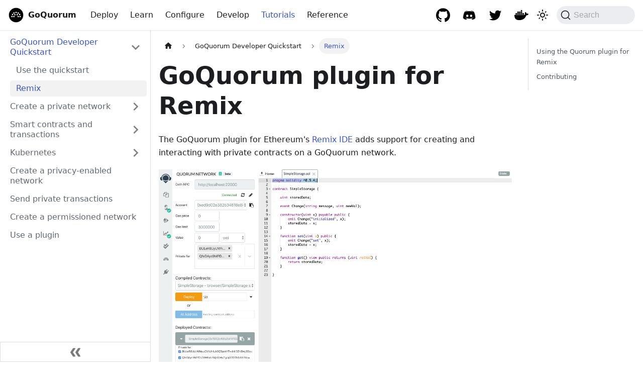

--- FILE ---
content_type: text/html; charset=utf-8
request_url: https://docs.goquorum.consensys.io/tutorials/quorum-dev-quickstart/remix
body_size: 7261
content:
<!doctype html>
<html lang="en" dir="ltr" class="docs-wrapper plugin-docs plugin-id-default docs-version-current docs-doc-page docs-doc-id-tutorials/quorum-dev-quickstart/remix" data-has-hydrated="false">
<head>
<meta charset="UTF-8">
<meta name="generator" content="Docusaurus v3.5.2">
<title data-rh="true">Remix | ConsenSys GoQuorum</title><meta data-rh="true" name="viewport" content="width=device-width,initial-scale=1"><meta data-rh="true" name="twitter:card" content="summary_large_image"><meta data-rh="true" property="og:url" content="https://docs.goquorum.consensys.io/tutorials/quorum-dev-quickstart/remix"><meta data-rh="true" property="og:locale" content="en"><meta data-rh="true" name="docusaurus_locale" content="en"><meta data-rh="true" name="docsearch:language" content="en"><meta data-rh="true" name="docusaurus_version" content="current"><meta data-rh="true" name="docusaurus_tag" content="docs-default-current"><meta data-rh="true" name="docsearch:version" content="current"><meta data-rh="true" name="docsearch:docusaurus_tag" content="docs-default-current"><meta data-rh="true" property="og:title" content="Remix | ConsenSys GoQuorum"><meta data-rh="true" name="description" content="Using GoQuorum plugin for Remix Ethereum IDE"><meta data-rh="true" property="og:description" content="Using GoQuorum plugin for Remix Ethereum IDE"><link data-rh="true" rel="icon" href="/img/favicon.svg"><link data-rh="true" rel="canonical" href="https://docs.goquorum.consensys.io/tutorials/quorum-dev-quickstart/remix"><link data-rh="true" rel="alternate" href="https://docs.goquorum.consensys.io/tutorials/quorum-dev-quickstart/remix" hreflang="en"><link data-rh="true" rel="alternate" href="https://docs.goquorum.consensys.io/tutorials/quorum-dev-quickstart/remix" hreflang="x-default"><link data-rh="true" rel="preconnect" href="https://NSRFPEJ4NC-dsn.algolia.net" crossorigin="anonymous"><link rel="search" type="application/opensearchdescription+xml" title="ConsenSys GoQuorum" href="/opensearch.xml">
<link rel="preconnect" href="https://www.google-analytics.com">
<link rel="preconnect" href="https://www.googletagmanager.com">
<script async src="https://www.googletagmanager.com/gtag/js?id=G-JSG72PC2R1"></script>
<script>function gtag(){dataLayer.push(arguments)}window.dataLayer=window.dataLayer||[],gtag("js",new Date),gtag("config","G-JSG72PC2R1",{anonymize_ip:!0})</script>
<link rel="preconnect" href="https://www.googletagmanager.com">
<script>window.dataLayer=window.dataLayer||[]</script>
<script>!function(e,t,a,n){e[n]=e[n]||[],e[n].push({"gtm.start":(new Date).getTime(),event:"gtm.js"});var g=t.getElementsByTagName(a)[0],m=t.createElement(a);m.async=!0,m.src="https://www.googletagmanager.com/gtm.js?id=GTM-WW76KXP",g.parentNode.insertBefore(m,g)}(window,document,"script","dataLayer")</script><link rel="stylesheet" href="/assets/css/styles.65d7d0a9.css">
<script src="/assets/js/runtime~main.8d6b0e3d.js" defer="defer"></script>
<script src="/assets/js/main.c75bd667.js" defer="defer"></script>
</head>
<body class="navigation-with-keyboard">
<script>!function(){function t(t){document.documentElement.setAttribute("data-theme",t)}var e=function(){try{return new URLSearchParams(window.location.search).get("docusaurus-theme")}catch(t){}}()||function(){try{return window.localStorage.getItem("theme")}catch(t){}}();null!==e?t(e):window.matchMedia("(prefers-color-scheme: dark)").matches?t("dark"):(window.matchMedia("(prefers-color-scheme: light)").matches,t("light"))}(),function(){try{const c=new URLSearchParams(window.location.search).entries();for(var[t,e]of c)if(t.startsWith("docusaurus-data-")){var a=t.replace("docusaurus-data-","data-");document.documentElement.setAttribute(a,e)}}catch(t){}}()</script>


<noscript><iframe src="https://www.googletagmanager.com/ns.html?id=GTM-WW76KXP" height="0" width="0" style="display:none;visibility:hidden"></iframe></noscript><div id="__docusaurus"><div role="region" aria-label="Skip to main content"><a class="skipToContent_fXgn" href="#__docusaurus_skipToContent_fallback">Skip to main content</a></div><nav aria-label="Main" class="navbar navbar--fixed-top"><div class="navbar__inner"><div class="navbar__items"><button aria-label="Toggle navigation bar" aria-expanded="false" class="navbar__toggle clean-btn" type="button"><svg width="30" height="30" viewBox="0 0 30 30" aria-hidden="true"><path stroke="currentColor" stroke-linecap="round" stroke-miterlimit="10" stroke-width="2" d="M4 7h22M4 15h22M4 23h22"></path></svg></button><a class="navbar__brand" href="/"><div class="navbar__logo"><img src="/img/logo.svg" alt="GoQuorum" class="themedComponent_mlkZ themedComponent--light_NVdE" height="32" width="32"><img src="/img/logo_dark.svg" alt="GoQuorum" class="themedComponent_mlkZ themedComponent--dark_xIcU" height="32" width="32"></div><b class="navbar__title text--truncate">GoQuorum</b></a><a class="navbar__item navbar__link" docid="index" href="/deploy/install/overview">Deploy</a><a class="navbar__item navbar__link" href="/concepts/blockchain-basics">Learn</a><a class="navbar__item navbar__link" href="/configure-and-manage/configure">Configure</a><a class="navbar__item navbar__link" href="/develop/client-libraries">Develop</a><a aria-current="page" class="navbar__item navbar__link navbar__link--active" href="/tutorials/quorum-dev-quickstart">Tutorials</a><a class="navbar__item navbar__link" href="/reference/cli-syntax">Reference</a></div><div class="navbar__items navbar__items--right"><a href="https://github.com/ConsenSys/quorum" target="_blank" rel="noopener noreferrer" class="navbar__item navbar__link header-github-link"></a><a href="https://discord.com/invite/consensys" target="_blank" rel="noopener noreferrer" class="navbar__item navbar__link header-discord-link"></a><a href="https://twitter.com/consensys" target="_blank" rel="noopener noreferrer" class="navbar__item navbar__link header-twitter-link"></a><a href="https://hub.docker.com/r/quorumengineering/quorum" target="_blank" rel="noopener noreferrer" class="navbar__item navbar__link header-dockerhub-link"></a><div class="toggle_vylO colorModeToggle_DEke"><button class="clean-btn toggleButton_gllP toggleButtonDisabled_aARS" type="button" disabled="" title="Switch between dark and light mode (currently light mode)" aria-label="Switch between dark and light mode (currently light mode)" aria-live="polite"><svg viewBox="0 0 24 24" width="24" height="24" class="lightToggleIcon_pyhR"><path fill="currentColor" d="M12,9c1.65,0,3,1.35,3,3s-1.35,3-3,3s-3-1.35-3-3S10.35,9,12,9 M12,7c-2.76,0-5,2.24-5,5s2.24,5,5,5s5-2.24,5-5 S14.76,7,12,7L12,7z M2,13l2,0c0.55,0,1-0.45,1-1s-0.45-1-1-1l-2,0c-0.55,0-1,0.45-1,1S1.45,13,2,13z M20,13l2,0c0.55,0,1-0.45,1-1 s-0.45-1-1-1l-2,0c-0.55,0-1,0.45-1,1S19.45,13,20,13z M11,2v2c0,0.55,0.45,1,1,1s1-0.45,1-1V2c0-0.55-0.45-1-1-1S11,1.45,11,2z M11,20v2c0,0.55,0.45,1,1,1s1-0.45,1-1v-2c0-0.55-0.45-1-1-1C11.45,19,11,19.45,11,20z M5.99,4.58c-0.39-0.39-1.03-0.39-1.41,0 c-0.39,0.39-0.39,1.03,0,1.41l1.06,1.06c0.39,0.39,1.03,0.39,1.41,0s0.39-1.03,0-1.41L5.99,4.58z M18.36,16.95 c-0.39-0.39-1.03-0.39-1.41,0c-0.39,0.39-0.39,1.03,0,1.41l1.06,1.06c0.39,0.39,1.03,0.39,1.41,0c0.39-0.39,0.39-1.03,0-1.41 L18.36,16.95z M19.42,5.99c0.39-0.39,0.39-1.03,0-1.41c-0.39-0.39-1.03-0.39-1.41,0l-1.06,1.06c-0.39,0.39-0.39,1.03,0,1.41 s1.03,0.39,1.41,0L19.42,5.99z M7.05,18.36c0.39-0.39,0.39-1.03,0-1.41c-0.39-0.39-1.03-0.39-1.41,0l-1.06,1.06 c-0.39,0.39-0.39,1.03,0,1.41s1.03,0.39,1.41,0L7.05,18.36z"></path></svg><svg viewBox="0 0 24 24" width="24" height="24" class="darkToggleIcon_wfgR"><path fill="currentColor" d="M9.37,5.51C9.19,6.15,9.1,6.82,9.1,7.5c0,4.08,3.32,7.4,7.4,7.4c0.68,0,1.35-0.09,1.99-0.27C17.45,17.19,14.93,19,12,19 c-3.86,0-7-3.14-7-7C5,9.07,6.81,6.55,9.37,5.51z M12,3c-4.97,0-9,4.03-9,9s4.03,9,9,9s9-4.03,9-9c0-0.46-0.04-0.92-0.1-1.36 c-0.98,1.37-2.58,2.26-4.4,2.26c-2.98,0-5.4-2.42-5.4-5.4c0-1.81,0.89-3.42,2.26-4.4C12.92,3.04,12.46,3,12,3L12,3z"></path></svg></button></div><div class="navbarSearchContainer_Bca1"><button type="button" class="DocSearch DocSearch-Button" aria-label="Search"><span class="DocSearch-Button-Container"><svg width="20" height="20" class="DocSearch-Search-Icon" viewBox="0 0 20 20" aria-hidden="true"><path d="M14.386 14.386l4.0877 4.0877-4.0877-4.0877c-2.9418 2.9419-7.7115 2.9419-10.6533 0-2.9419-2.9418-2.9419-7.7115 0-10.6533 2.9418-2.9419 7.7115-2.9419 10.6533 0 2.9419 2.9418 2.9419 7.7115 0 10.6533z" stroke="currentColor" fill="none" fill-rule="evenodd" stroke-linecap="round" stroke-linejoin="round"></path></svg><span class="DocSearch-Button-Placeholder">Search</span></span><span class="DocSearch-Button-Keys"></span></button></div></div></div><div role="presentation" class="navbar-sidebar__backdrop"></div></nav><div id="__docusaurus_skipToContent_fallback" class="main-wrapper mainWrapper_z2l0"><div class="docsWrapper_hBAB"><button aria-label="Scroll back to top" class="clean-btn theme-back-to-top-button backToTopButton_sjWU" type="button"></button><div class="docRoot_UBD9"><aside class="theme-doc-sidebar-container docSidebarContainer_YfHR"><div class="sidebarViewport_aRkj"><div class="sidebar_njMd"><nav aria-label="Docs sidebar" class="menu thin-scrollbar menu_SIkG"><ul class="theme-doc-sidebar-menu menu__list"><li class="theme-doc-sidebar-item-category theme-doc-sidebar-item-category-level-1 menu__list-item"><div class="menu__list-item-collapsible"><a class="menu__link menu__link--sublist menu__link--active" href="/tutorials/quorum-dev-quickstart">GoQuorum Developer Quickstart</a><button aria-label="Collapse sidebar category &#x27;GoQuorum Developer Quickstart&#x27;" aria-expanded="true" type="button" class="clean-btn menu__caret"></button></div><ul style="display:block;overflow:visible;height:auto" class="menu__list"><li class="theme-doc-sidebar-item-link theme-doc-sidebar-item-link-level-2 menu__list-item"><a class="menu__link" tabindex="0" href="/tutorials/quorum-dev-quickstart/using-the-quickstart">Use the quickstart</a></li><li class="theme-doc-sidebar-item-link theme-doc-sidebar-item-link-level-2 menu__list-item"><a class="menu__link menu__link--active" aria-current="page" tabindex="0" href="/tutorials/quorum-dev-quickstart/remix">Remix</a></li></ul></li><li class="theme-doc-sidebar-item-category theme-doc-sidebar-item-category-level-1 menu__list-item menu__list-item--collapsed"><div class="menu__list-item-collapsible"><a class="menu__link menu__link--sublist menu__link--sublist-caret" role="button" aria-expanded="false" href="/tutorials/private-network/create-qbft-network">Create a private network</a></div></li><li class="theme-doc-sidebar-item-category theme-doc-sidebar-item-category-level-1 menu__list-item menu__list-item--collapsed"><div class="menu__list-item-collapsible"><a class="menu__link menu__link--sublist menu__link--sublist-caret" role="button" aria-expanded="false" href="/tutorials/contracts/deploying-contracts">Smart contracts and transactions</a></div></li><li class="theme-doc-sidebar-item-category theme-doc-sidebar-item-category-level-1 menu__list-item menu__list-item--collapsed"><div class="menu__list-item-collapsible"><a class="menu__link menu__link--sublist" href="/tutorials/kubernetes">Kubernetes</a><button aria-label="Expand sidebar category &#x27;Kubernetes&#x27;" aria-expanded="false" type="button" class="clean-btn menu__caret"></button></div></li><li class="theme-doc-sidebar-item-link theme-doc-sidebar-item-link-level-1 menu__list-item"><a class="menu__link" href="/tutorials/create-privacy-enabled-network">Create a privacy-enabled network</a></li><li class="theme-doc-sidebar-item-link theme-doc-sidebar-item-link-level-1 menu__list-item"><a class="menu__link" href="/tutorials/send-private-transaction">Send private transactions</a></li><li class="theme-doc-sidebar-item-link theme-doc-sidebar-item-link-level-1 menu__list-item"><a class="menu__link" href="/tutorials/create-permissioned-network">Create a permissioned network</a></li><li class="theme-doc-sidebar-item-link theme-doc-sidebar-item-link-level-1 menu__list-item"><a class="menu__link" href="/tutorials/use-plugin">Use a plugin</a></li></ul></nav><button type="button" title="Collapse sidebar" aria-label="Collapse sidebar" class="button button--secondary button--outline collapseSidebarButton_PEFL"><svg width="20" height="20" aria-hidden="true" class="collapseSidebarButtonIcon_kv0_"><g fill="#7a7a7a"><path d="M9.992 10.023c0 .2-.062.399-.172.547l-4.996 7.492a.982.982 0 01-.828.454H1c-.55 0-1-.453-1-1 0-.2.059-.403.168-.551l4.629-6.942L.168 3.078A.939.939 0 010 2.528c0-.548.45-.997 1-.997h2.996c.352 0 .649.18.828.45L9.82 9.472c.11.148.172.347.172.55zm0 0"></path><path d="M19.98 10.023c0 .2-.058.399-.168.547l-4.996 7.492a.987.987 0 01-.828.454h-3c-.547 0-.996-.453-.996-1 0-.2.059-.403.168-.551l4.625-6.942-4.625-6.945a.939.939 0 01-.168-.55 1 1 0 01.996-.997h3c.348 0 .649.18.828.45l4.996 7.492c.11.148.168.347.168.55zm0 0"></path></g></svg></button></div></div></aside><main class="docMainContainer_TBSr"><div class="container padding-top--md padding-bottom--lg"><div class="row"><div class="col docItemCol_VOVn"><div class="docItemContainer_Djhp"><article><nav class="theme-doc-breadcrumbs breadcrumbsContainer_Z_bl" aria-label="Breadcrumbs"><ul class="breadcrumbs" itemscope="" itemtype="https://schema.org/BreadcrumbList"><li class="breadcrumbs__item"><a aria-label="Home page" class="breadcrumbs__link" href="/"><svg viewBox="0 0 24 24" class="breadcrumbHomeIcon_YNFT"><path d="M10 19v-5h4v5c0 .55.45 1 1 1h3c.55 0 1-.45 1-1v-7h1.7c.46 0 .68-.57.33-.87L12.67 3.6c-.38-.34-.96-.34-1.34 0l-8.36 7.53c-.34.3-.13.87.33.87H5v7c0 .55.45 1 1 1h3c.55 0 1-.45 1-1z" fill="currentColor"></path></svg></a></li><li itemscope="" itemprop="itemListElement" itemtype="https://schema.org/ListItem" class="breadcrumbs__item"><a class="breadcrumbs__link" itemprop="item" href="/tutorials/quorum-dev-quickstart"><span itemprop="name">GoQuorum Developer Quickstart</span></a><meta itemprop="position" content="1"></li><li itemscope="" itemprop="itemListElement" itemtype="https://schema.org/ListItem" class="breadcrumbs__item breadcrumbs__item--active"><span class="breadcrumbs__link" itemprop="name">Remix</span><meta itemprop="position" content="2"></li></ul></nav><div class="tocCollapsible_ETCw theme-doc-toc-mobile tocMobile_ITEo"><button type="button" class="clean-btn tocCollapsibleButton_TO0P">On this page</button></div><div class="theme-doc-markdown markdown"><header><h1>GoQuorum plugin for Remix</h1></header>
<p>The GoQuorum plugin for Ethereum&#x27;s <a href="https://remix.ethereum.org" target="_blank" rel="noopener noreferrer">Remix IDE</a> adds support for creating and interacting with private contracts on a GoQuorum network.</p>
<p><img decoding="async" loading="lazy" alt="screenshot" src="/assets/images/quorum-remix-df076d0a9447c45ee839bed445a9c98b.png" title="screenshot" width="2634" height="1896" class="img_ev3q"></p>
<h2 class="anchor anchorWithStickyNavbar_LWe7" id="using-the-quorum-plugin-for-remix">Using the Quorum plugin for Remix<a href="#using-the-quorum-plugin-for-remix" class="hash-link" aria-label="Direct link to Using the Quorum plugin for Remix" title="Direct link to Using the Quorum plugin for Remix">​</a></h2>
<ol>
<li>
<p>Go to the <a href="https://remix.ethereum.org" target="_blank" rel="noopener noreferrer">Remix IDE</a>. From the left menu select the <strong>Plugin manager</strong> tab, scroll down to <strong>Quorum Network</strong>, and <strong>Activate</strong>.</p>
<p><img decoding="async" loading="lazy" alt="quorum_network" src="/assets/images/quorum_network-84f0aca96e0a4f77249d01ab6ad89527.png" width="608" height="243" class="img_ev3q"></p>
</li>
<li>
<p>Accept the permission to allow the plugin to retrieve compilation results. This allows the plugin to use the Solidity compiler to get the compiled contract binary to deploy to your GoQuorum node.</p>
<p><img decoding="async" loading="lazy" alt="permission" src="/assets/images/permission-2eeda4766d1a8e2e757a23e5bec06098.png" width="1200" height="938" class="img_ev3q"></p>
</li>
<li>
<p>The plugin should now be included in the icons on the left side. Click on the Quorum icon to show the plugin.</p>
<p><img decoding="async" loading="lazy" alt="quorum_tab" src="[data-uri]" width="34" height="34" class="img_ev3q"></p>
</li>
<li>
<p>Input the geth RPC URL and hit enter. If you are currently running the <code>quorum-examples</code> 7nodes network, the first node&#x27;s URL is <a href="http://localhost:20000" target="_blank" rel="noopener noreferrer"><code>http://localhost:20000</code></a>.</p>
<p><img decoding="async" loading="lazy" alt="geth_rpc" src="/assets/images/geth_rpc-07006083c950ddc7fb04ded50c28d42b.png" width="744" height="334" class="img_ev3q"></p>
</li>
<li>
<p>If the node is running, the plugin says <strong>Connected</strong> and the rest of the UI appears.</p>
<p><img decoding="async" loading="lazy" alt="ui_ready" src="/assets/images/ui_ready-503919dde14350c3feed922b79b879ff.png" width="742" height="1046" class="img_ev3q"></p>
</li>
<li>
<p>The GoQuorum plugin uses results from Remix&#x27;s Solidity compiler, so pull up some contract code and compile it as you normally would in Remix. The plugin will automatically receive the compiled code on each new compilation.</p>
</li>
<li>
<p>Once you have a contract compiled, it will automatically be selected in the <strong>Compiled Contracts</strong> dropdown. Input any constructor values and deploy.</p>
<p><img decoding="async" loading="lazy" alt="deploy" src="/assets/images/deploy-4a2363c0d119b5cf601b0d3149114836.png" width="644" height="386" class="img_ev3q"></p>
</li>
<li>
<p>If successful, the contract will show up in a collapsed view under <strong>Deployed Contracts</strong>. Click the caret to expand.</p>
<p><img decoding="async" loading="lazy" alt="contract_collapsed" src="/assets/images/contract_collapsed-f909b926eb36a03b7aeca1acb176525a.png" width="640" height="222" class="img_ev3q"></p>
</li>
<li>
<p>From here you can call methods on the contract.</p>
<p><img decoding="async" loading="lazy" alt="method_call" src="/assets/images/method_call-b691d07e8df41483c313dce1f74a7127.png" width="642" height="420" class="img_ev3q"></p>
</li>
<li>
<p>To create a private contract, add your Tessera public keys one at a time to the <strong>Private for</strong> multi-select box. Press enter after inputting each one to save and select.</p>
<p><img decoding="async" loading="lazy" alt="private_add" src="/assets/images/private_add-d32d1b105fce28e20bc5e2e8ea821803.png" width="646" height="244" class="img_ev3q"></p>
</li>
<li>
<p>Add as many peers as you want, then deploy the contract again as in step 7.</p>
<p><img decoding="async" loading="lazy" alt="private_multiple" src="/assets/images/private_multiple-22fd738d3eb088b4222dfe26983e3858.png" width="626" height="224" class="img_ev3q"></p>
</li>
<li>
<p>After deploying and expanding the new contract, you should see the public keys that you selected in the widget. Every method call will include the selected keys automatically.</p>
<p><img decoding="async" loading="lazy" alt="deployed_private" src="/assets/images/deployed_private-4f1ede1d138f698d48eaf2a65bfd77af.png" width="638" height="446" class="img_ev3q"></p>
</li>
</ol>
<p>If you have any feedback or questions, please open a GitHub issue or reach out on the <a href="/support">GoQuorum community support</a>.</p>
<h2 class="anchor anchorWithStickyNavbar_LWe7" id="contributing">Contributing<a href="#contributing" class="hash-link" aria-label="Direct link to Contributing" title="Direct link to Contributing">​</a></h2>
<p>The GoQuorum plugin for Remix is open source and you can contribute enhancements. Upon review of your changes you&#x27;re required to complete a Contributor License Agreement (CLA) before merging. If you have any questions about the contribution process, please <a href="/support">contact the Quorum support team</a>.</p></div><footer class="theme-doc-footer docusaurus-mt-lg"><div class="row margin-top--sm theme-doc-footer-edit-meta-row"><div class="col"><a href="https://github.com/ConsenSys/doc.goquorum/tree/main/docs/tutorials/quorum-dev-quickstart/remix.md" target="_blank" rel="noopener noreferrer" class="theme-edit-this-page"><svg fill="currentColor" height="20" width="20" viewBox="0 0 40 40" class="iconEdit_Z9Sw" aria-hidden="true"><g><path d="m34.5 11.7l-3 3.1-6.3-6.3 3.1-3q0.5-0.5 1.2-0.5t1.1 0.5l3.9 3.9q0.5 0.4 0.5 1.1t-0.5 1.2z m-29.5 17.1l18.4-18.5 6.3 6.3-18.4 18.4h-6.3v-6.2z"></path></g></svg>Edit this page</a></div><div class="col lastUpdated_JAkA"><span class="theme-last-updated">Last updated<!-- --> on <b><time datetime="2023-06-26T18:46:41.000Z" itemprop="dateModified">Jun 26, 2023</time></b> by <b>Alexandra Tran Carrillo</b></span></div></div></footer></article><nav class="pagination-nav docusaurus-mt-lg" aria-label="Docs pages"><a class="pagination-nav__link pagination-nav__link--prev" href="/tutorials/quorum-dev-quickstart/using-the-quickstart"><div class="pagination-nav__sublabel">Previous</div><div class="pagination-nav__label">Use the quickstart</div></a><a class="pagination-nav__link pagination-nav__link--next" href="/tutorials/private-network/create-qbft-network"><div class="pagination-nav__sublabel">Next</div><div class="pagination-nav__label">Use QBFT</div></a></nav></div></div><div class="col col--3"><div class="tableOfContents_bqdL thin-scrollbar theme-doc-toc-desktop"><ul class="table-of-contents table-of-contents__left-border"><li><a href="#using-the-quorum-plugin-for-remix" class="table-of-contents__link toc-highlight">Using the Quorum plugin for Remix</a></li><li><a href="#contributing" class="table-of-contents__link toc-highlight">Contributing</a></li></ul></div></div></div></div></main></div></div></div><footer class="footer footer--dark"><div class="container container-fluid"><div class="row footer__links"><div class="col footer__col"><div class="footer__title">Docs</div><ul class="footer__items clean-list"><li class="footer__item"><a class="footer__link-item" href="/deploy/install/overview">Deploy</a></li><li class="footer__item"><a class="footer__link-item" href="/concepts/blockchain-basics">Learn</a></li><li class="footer__item"><a class="footer__link-item" href="/tutorials/quorum-dev-quickstart">Tutorials</a></li><li class="footer__item"><a class="footer__link-item" href="/reference/cli-syntax">Reference</a></li></ul></div><div class="col footer__col"><div class="footer__title">Community</div><ul class="footer__items clean-list"><li class="footer__item"><a href="https://discord.com/invite/consensys" target="_blank" rel="noopener noreferrer" class="footer__link-item">Discord<svg width="13.5" height="13.5" aria-hidden="true" viewBox="0 0 24 24" class="iconExternalLink_nPIU"><path fill="currentColor" d="M21 13v10h-21v-19h12v2h-10v15h17v-8h2zm3-12h-10.988l4.035 4-6.977 7.07 2.828 2.828 6.977-7.07 4.125 4.172v-11z"></path></svg></a></li><li class="footer__item"><a href="https://github.com/ConsenSys/quorum/issues" target="_blank" rel="noopener noreferrer" class="footer__link-item">Issues<svg width="13.5" height="13.5" aria-hidden="true" viewBox="0 0 24 24" class="iconExternalLink_nPIU"><path fill="currentColor" d="M21 13v10h-21v-19h12v2h-10v15h17v-8h2zm3-12h-10.988l4.035 4-6.977 7.07 2.828 2.828 6.977-7.07 4.125 4.172v-11z"></path></svg></a></li></ul></div><div class="col footer__col"><div class="footer__title">More</div><ul class="footer__items clean-list"><li class="footer__item"><a href="https://github.com/ConsenSys/doc.goquorum" target="_blank" rel="noopener noreferrer" class="footer__link-item">Documentation on GitHub<svg width="13.5" height="13.5" aria-hidden="true" viewBox="0 0 24 24" class="iconExternalLink_nPIU"><path fill="currentColor" d="M21 13v10h-21v-19h12v2h-10v15h17v-8h2zm3-12h-10.988l4.035 4-6.977 7.07 2.828 2.828 6.977-7.07 4.125 4.172v-11z"></path></svg></a></li><li class="footer__item"><a href="https://consensys.net" target="_blank" rel="noopener noreferrer" class="footer__link-item">ConsenSys<svg width="13.5" height="13.5" aria-hidden="true" viewBox="0 0 24 24" class="iconExternalLink_nPIU"><path fill="currentColor" d="M21 13v10h-21v-19h12v2h-10v15h17v-8h2zm3-12h-10.988l4.035 4-6.977 7.07 2.828 2.828 6.977-7.07 4.125 4.172v-11z"></path></svg></a></li><li class="footer__item"><a class="footer__link-item" href="/support">Support</a></li></ul></div></div><div class="footer__bottom text--center"><div class="footer__copyright">Copyright © 2024 ConsenSys, Inc. Built with Docusaurus.</div></div></div></footer></div>
<script defer src="https://static.cloudflareinsights.com/beacon.min.js/vcd15cbe7772f49c399c6a5babf22c1241717689176015" integrity="sha512-ZpsOmlRQV6y907TI0dKBHq9Md29nnaEIPlkf84rnaERnq6zvWvPUqr2ft8M1aS28oN72PdrCzSjY4U6VaAw1EQ==" data-cf-beacon='{"rayId":"9bcdc1461b1a6bf7","version":"2025.9.1","serverTiming":{"name":{"cfExtPri":true,"cfEdge":true,"cfOrigin":true,"cfL4":true,"cfSpeedBrain":true,"cfCacheStatus":true}},"token":"9dc2b91706a14303be28de97e57eb821","b":1}' crossorigin="anonymous"></script>
</body>
</html>

--- FILE ---
content_type: application/javascript; charset=utf-8
request_url: https://docs.goquorum.consensys.io/assets/js/5e95c892.8e896e7a.js
body_size: -206
content:
"use strict";(self.webpackChunkdoc_goquorum=self.webpackChunkdoc_goquorum||[]).push([[9647],{7121:(e,r,u)=>{u.r(r),u.d(r,{default:()=>t});u(6540);var s=u(8215),c=u(9024),o=u(7559),a=u(2831),d=u(1957),n=u(4848);function t(e){return(0,n.jsx)(c.e3,{className:(0,s.A)(o.G.wrapper.docsPages),children:(0,n.jsx)(d.A,{children:(0,a.v)(e.route.routes)})})}}}]);

--- FILE ---
content_type: application/javascript; charset=utf-8
request_url: https://docs.goquorum.consensys.io/assets/js/runtime~main.8d6b0e3d.js
body_size: 4063
content:
(()=>{"use strict";var e,a,f,c,d,b={},t={};function r(e){var a=t[e];if(void 0!==a)return a.exports;var f=t[e]={exports:{}};return b[e].call(f.exports,f,f.exports,r),f.exports}r.m=b,e=[],r.O=(a,f,c,d)=>{if(!f){var b=1/0;for(i=0;i<e.length;i++){f=e[i][0],c=e[i][1],d=e[i][2];for(var t=!0,o=0;o<f.length;o++)(!1&d||b>=d)&&Object.keys(r.O).every((e=>r.O[e](f[o])))?f.splice(o--,1):(t=!1,d<b&&(b=d));if(t){e.splice(i--,1);var n=c();void 0!==n&&(a=n)}}return a}d=d||0;for(var i=e.length;i>0&&e[i-1][2]>d;i--)e[i]=e[i-1];e[i]=[f,c,d]},r.n=e=>{var a=e&&e.__esModule?()=>e.default:()=>e;return r.d(a,{a:a}),a},f=Object.getPrototypeOf?e=>Object.getPrototypeOf(e):e=>e.__proto__,r.t=function(e,c){if(1&c&&(e=this(e)),8&c)return e;if("object"==typeof e&&e){if(4&c&&e.__esModule)return e;if(16&c&&"function"==typeof e.then)return e}var d=Object.create(null);r.r(d);var b={};a=a||[null,f({}),f([]),f(f)];for(var t=2&c&&e;"object"==typeof t&&!~a.indexOf(t);t=f(t))Object.getOwnPropertyNames(t).forEach((a=>b[a]=()=>e[a]));return b.default=()=>e,r.d(d,b),d},r.d=(e,a)=>{for(var f in a)r.o(a,f)&&!r.o(e,f)&&Object.defineProperty(e,f,{enumerable:!0,get:a[f]})},r.f={},r.e=e=>Promise.all(Object.keys(r.f).reduce(((a,f)=>(r.f[f](e,a),a)),[])),r.u=e=>"assets/js/"+({425:"69835539",453:"e408bf8a",477:"8ef42234",592:"04f323e4",735:"e3fad829",760:"21b8260b",877:"45ffc046",957:"c141421f",1085:"519c60f8",1095:"5f215c73",1116:"f87767ee",1235:"a7456010",1258:"e0bd13d8",1375:"fde8acab",1398:"896e5dbf",1416:"d9e16301",1470:"c2950c32",1567:"22dd74f7",1583:"04a5d44f",1624:"13cf76cb",1700:"45a077e0",1916:"3cac0188",1999:"1304e61b",2125:"ae07ddd7",2138:"1a4e3797",2310:"740b84ee",2590:"3a8081c1",2672:"35da7115",2805:"7cc4d247",3293:"9b525a13",3327:"b7bf357d",3430:"5a8bda88",3471:"62bc2555",3586:"831e6d15",3681:"f86984f1",3707:"cadf0749",3901:"df7fdbda",3922:"87e72cfa",3935:"67c5d287",3945:"84c54e8c",4031:"4e833a64",4078:"644e7c6f",4085:"a3a43242",4112:"5e8c7465",4327:"3509b9a1",4436:"db1aa570",4583:"1df93b7f",4611:"64e7fd57",4645:"ee5af8d0",4650:"1f849380",4655:"e170de33",4690:"5e33299e",4700:"2f3ab17e",4941:"54a89a00",4951:"0dc73a73",5022:"11c5b849",5033:"28c84a88",5235:"eb4d12a7",5239:"b1a20c27",5441:"24053545",5574:"b832e13c",5596:"80a383ac",5609:"07d6f579",5644:"d674af56",5684:"7e66dc80",5700:"4e2e83b4",5742:"aba21aa0",5781:"d5f0f70d",5811:"dbff6f64",6050:"3ace838b",6174:"b8a3c316",6204:"e904119d",6279:"3dc39be5",6368:"ccd13917",6521:"be4e785b",6534:"7a2ad80f",6564:"bb6cf493",6605:"66a0b23d",6621:"0cf5aeff",6728:"a31c7e10",6872:"ed878e9a",6889:"3a6c4a37",6969:"14eb3368",7098:"a7bd4aaa",7220:"555d97a1",7306:"5f6bb114",7699:"8a1416ba",7777:"f1230905",7833:"0ff08c16",7900:"d39198b3",8192:"df898c04",8231:"2584806a",8271:"6d386ba8",8370:"f74a3813",8379:"cb9b5a66",8401:"17896441",8412:"6650ca79",8429:"c80bd892",8793:"1c380418",8848:"0797b697",8919:"cc9254ac",8927:"9f462ae7",9040:"523d0542",9048:"a94703ab",9119:"c4c731f1",9167:"a551846f",9197:"da7cab8d",9447:"b68bf81c",9477:"2fcf72e5",9647:"5e95c892",9661:"e2ea07b8",9686:"a7d934b3",9724:"f071d759",9729:"a6a52ae1",9857:"8bb90627"}[e]||e)+"."+{416:"1df3bfe2",425:"0c967804",453:"83424ba0",477:"735920af",592:"184494d8",735:"42c174c8",760:"50a760b4",877:"35b60315",957:"1391b359",1085:"1c2933c9",1095:"39ea8087",1116:"cfb44027",1235:"11d6d104",1258:"0bc0a225",1375:"f815f40a",1398:"418f3470",1416:"4c611a72",1470:"76fb09e5",1567:"28f28293",1583:"264d56b2",1624:"e7342000",1700:"82351a01",1916:"6daa6615",1999:"fe7940cd",2125:"89830bc1",2138:"c51773cd",2237:"7619b6a7",2310:"187f6491",2590:"54b75e44",2672:"e4fe156e",2805:"e00b4b17",3293:"b30f5588",3327:"9d0915bc",3430:"198c1d95",3471:"434cd456",3586:"47c2af17",3681:"2c42d72a",3707:"427940ef",3901:"cd0630cc",3922:"2e3c9653",3935:"fb9f2645",3945:"ad7bb6ea",4031:"ba5c8575",4078:"e78b66f4",4085:"0a16fdf8",4112:"f5152bb0",4327:"39e75045",4436:"eaea61c2",4583:"1468bcad",4611:"5213f72e",4645:"eabb3ac7",4650:"bd866f4e",4655:"c6ce5055",4690:"400564ae",4700:"090691d6",4941:"25c3884e",4951:"da520eaa",5022:"f6006ae0",5033:"5ec615cd",5235:"c9f19795",5239:"8d0f9b7d",5441:"8bb5655f",5574:"ece6c27d",5596:"fddae870",5609:"2953ecdc",5644:"5091b0ac",5684:"0185898a",5700:"b46b472a",5742:"df6b7e10",5781:"6a37087b",5811:"a2e6e83e",6050:"71b7ef34",6174:"1536a3a2",6204:"400ee36d",6279:"4a1e7c59",6368:"913ec312",6521:"04aba65b",6534:"d4955dc1",6564:"89fa32e7",6605:"ce383879",6621:"17dd154d",6728:"0aabf5a2",6872:"908b55fb",6889:"b96d5bb1",6969:"5da0feee",7098:"c4f1b70e",7220:"de08c4c6",7306:"650dc9e0",7699:"ef7bd030",7777:"84255acf",7833:"7ceb0db4",7900:"a9d53e7b",8158:"29471dca",8192:"0eb0827c",8231:"201bfffb",8271:"99ce2578",8370:"61fd8d5d",8379:"afb78f0d",8401:"0928b71a",8412:"fcfc03e4",8429:"13f40621",8793:"9db330ac",8848:"0e76c306",8913:"018aa843",8919:"1d52a4bc",8927:"ff8619b8",9040:"abb5b68a",9048:"9d5e5f0f",9119:"d413618d",9167:"623f427b",9197:"5b406d86",9447:"ed5476e5",9477:"87031a53",9647:"8e896e7a",9661:"c6bcc3bd",9686:"ad40addd",9724:"15891413",9729:"f9e14181",9857:"a8969464"}[e]+".js",r.miniCssF=e=>{},r.g=function(){if("object"==typeof globalThis)return globalThis;try{return this||new Function("return this")()}catch(e){if("object"==typeof window)return window}}(),r.o=(e,a)=>Object.prototype.hasOwnProperty.call(e,a),c={},d="doc.goquorum:",r.l=(e,a,f,b)=>{if(c[e])c[e].push(a);else{var t,o;if(void 0!==f)for(var n=document.getElementsByTagName("script"),i=0;i<n.length;i++){var u=n[i];if(u.getAttribute("src")==e||u.getAttribute("data-webpack")==d+f){t=u;break}}t||(o=!0,(t=document.createElement("script")).charset="utf-8",t.timeout=120,r.nc&&t.setAttribute("nonce",r.nc),t.setAttribute("data-webpack",d+f),t.src=e),c[e]=[a];var l=(a,f)=>{t.onerror=t.onload=null,clearTimeout(s);var d=c[e];if(delete c[e],t.parentNode&&t.parentNode.removeChild(t),d&&d.forEach((e=>e(f))),a)return a(f)},s=setTimeout(l.bind(null,void 0,{type:"timeout",target:t}),12e4);t.onerror=l.bind(null,t.onerror),t.onload=l.bind(null,t.onload),o&&document.head.appendChild(t)}},r.r=e=>{"undefined"!=typeof Symbol&&Symbol.toStringTag&&Object.defineProperty(e,Symbol.toStringTag,{value:"Module"}),Object.defineProperty(e,"__esModule",{value:!0})},r.p="/",r.gca=function(e){return e={17896441:"8401",24053545:"5441",69835539:"425",e408bf8a:"453","8ef42234":"477","04f323e4":"592",e3fad829:"735","21b8260b":"760","45ffc046":"877",c141421f:"957","519c60f8":"1085","5f215c73":"1095",f87767ee:"1116",a7456010:"1235",e0bd13d8:"1258",fde8acab:"1375","896e5dbf":"1398",d9e16301:"1416",c2950c32:"1470","22dd74f7":"1567","04a5d44f":"1583","13cf76cb":"1624","45a077e0":"1700","3cac0188":"1916","1304e61b":"1999",ae07ddd7:"2125","1a4e3797":"2138","740b84ee":"2310","3a8081c1":"2590","35da7115":"2672","7cc4d247":"2805","9b525a13":"3293",b7bf357d:"3327","5a8bda88":"3430","62bc2555":"3471","831e6d15":"3586",f86984f1:"3681",cadf0749:"3707",df7fdbda:"3901","87e72cfa":"3922","67c5d287":"3935","84c54e8c":"3945","4e833a64":"4031","644e7c6f":"4078",a3a43242:"4085","5e8c7465":"4112","3509b9a1":"4327",db1aa570:"4436","1df93b7f":"4583","64e7fd57":"4611",ee5af8d0:"4645","1f849380":"4650",e170de33:"4655","5e33299e":"4690","2f3ab17e":"4700","54a89a00":"4941","0dc73a73":"4951","11c5b849":"5022","28c84a88":"5033",eb4d12a7:"5235",b1a20c27:"5239",b832e13c:"5574","80a383ac":"5596","07d6f579":"5609",d674af56:"5644","7e66dc80":"5684","4e2e83b4":"5700",aba21aa0:"5742",d5f0f70d:"5781",dbff6f64:"5811","3ace838b":"6050",b8a3c316:"6174",e904119d:"6204","3dc39be5":"6279",ccd13917:"6368",be4e785b:"6521","7a2ad80f":"6534",bb6cf493:"6564","66a0b23d":"6605","0cf5aeff":"6621",a31c7e10:"6728",ed878e9a:"6872","3a6c4a37":"6889","14eb3368":"6969",a7bd4aaa:"7098","555d97a1":"7220","5f6bb114":"7306","8a1416ba":"7699",f1230905:"7777","0ff08c16":"7833",d39198b3:"7900",df898c04:"8192","2584806a":"8231","6d386ba8":"8271",f74a3813:"8370",cb9b5a66:"8379","6650ca79":"8412",c80bd892:"8429","1c380418":"8793","0797b697":"8848",cc9254ac:"8919","9f462ae7":"8927","523d0542":"9040",a94703ab:"9048",c4c731f1:"9119",a551846f:"9167",da7cab8d:"9197",b68bf81c:"9447","2fcf72e5":"9477","5e95c892":"9647",e2ea07b8:"9661",a7d934b3:"9686",f071d759:"9724",a6a52ae1:"9729","8bb90627":"9857"}[e]||e,r.p+r.u(e)},(()=>{var e={5354:0,1869:0};r.f.j=(a,f)=>{var c=r.o(e,a)?e[a]:void 0;if(0!==c)if(c)f.push(c[2]);else if(/^(1869|5354)$/.test(a))e[a]=0;else{var d=new Promise(((f,d)=>c=e[a]=[f,d]));f.push(c[2]=d);var b=r.p+r.u(a),t=new Error;r.l(b,(f=>{if(r.o(e,a)&&(0!==(c=e[a])&&(e[a]=void 0),c)){var d=f&&("load"===f.type?"missing":f.type),b=f&&f.target&&f.target.src;t.message="Loading chunk "+a+" failed.\n("+d+": "+b+")",t.name="ChunkLoadError",t.type=d,t.request=b,c[1](t)}}),"chunk-"+a,a)}},r.O.j=a=>0===e[a];var a=(a,f)=>{var c,d,b=f[0],t=f[1],o=f[2],n=0;if(b.some((a=>0!==e[a]))){for(c in t)r.o(t,c)&&(r.m[c]=t[c]);if(o)var i=o(r)}for(a&&a(f);n<b.length;n++)d=b[n],r.o(e,d)&&e[d]&&e[d][0](),e[d]=0;return r.O(i)},f=self.webpackChunkdoc_goquorum=self.webpackChunkdoc_goquorum||[];f.forEach(a.bind(null,0)),f.push=a.bind(null,f.push.bind(f))})()})();

--- FILE ---
content_type: application/javascript; charset=utf-8
request_url: https://docs.goquorum.consensys.io/assets/js/17896441.0928b71a.js
body_size: 12512
content:
(self.webpackChunkdoc_goquorum=self.webpackChunkdoc_goquorum||[]).push([[8401],{1243:(e,t,n)=>{"use strict";n.d(t,{A:()=>b});n(6540);var s=n(8215),a=n(7559),o=n(6972),i=n(9169),c=n(8774),l=n(1312),r=n(6025),d=n(4848);function u(e){return(0,d.jsx)("svg",{viewBox:"0 0 24 24",...e,children:(0,d.jsx)("path",{d:"M10 19v-5h4v5c0 .55.45 1 1 1h3c.55 0 1-.45 1-1v-7h1.7c.46 0 .68-.57.33-.87L12.67 3.6c-.38-.34-.96-.34-1.34 0l-8.36 7.53c-.34.3-.13.87.33.87H5v7c0 .55.45 1 1 1h3c.55 0 1-.45 1-1z",fill:"currentColor"})})}const m={breadcrumbHomeIcon:"breadcrumbHomeIcon_YNFT"};function h(){const e=(0,r.Ay)("/");return(0,d.jsx)("li",{className:"breadcrumbs__item",children:(0,d.jsx)(c.A,{"aria-label":(0,l.T)({id:"theme.docs.breadcrumbs.home",message:"Home page",description:"The ARIA label for the home page in the breadcrumbs"}),className:"breadcrumbs__link",href:e,children:(0,d.jsx)(u,{className:m.breadcrumbHomeIcon})})})}const p={breadcrumbsContainer:"breadcrumbsContainer_Z_bl"};function f(e){let{children:t,href:n,isLast:s}=e;const a="breadcrumbs__link";return s?(0,d.jsx)("span",{className:a,itemProp:"name",children:t}):n?(0,d.jsx)(c.A,{className:a,href:n,itemProp:"item",children:(0,d.jsx)("span",{itemProp:"name",children:t})}):(0,d.jsx)("span",{className:a,children:t})}function x(e){let{children:t,active:n,index:a,addMicrodata:o}=e;return(0,d.jsxs)("li",{...o&&{itemScope:!0,itemProp:"itemListElement",itemType:"https://schema.org/ListItem"},className:(0,s.A)("breadcrumbs__item",{"breadcrumbs__item--active":n}),children:[t,(0,d.jsx)("meta",{itemProp:"position",content:String(a+1)})]})}function b(){const e=(0,o.OF)(),t=(0,i.Dt)();return e?(0,d.jsx)("nav",{className:(0,s.A)(a.G.docs.docBreadcrumbs,p.breadcrumbsContainer),"aria-label":(0,l.T)({id:"theme.docs.breadcrumbs.navAriaLabel",message:"Breadcrumbs",description:"The ARIA label for the breadcrumbs"}),children:(0,d.jsxs)("ul",{className:"breadcrumbs",itemScope:!0,itemType:"https://schema.org/BreadcrumbList",children:[t&&(0,d.jsx)(h,{}),e.map(((t,n)=>{const s=n===e.length-1,a="category"===t.type&&t.linkUnlisted?void 0:t.href;return(0,d.jsx)(x,{active:s,index:n,addMicrodata:!!a,children:(0,d.jsx)(f,{href:a,isLast:s,children:t.label})},n)}))]})}):null}},1714:(e,t,n)=>{"use strict";n.r(t),n.d(t,{default:()=>It});var s=n(6540),a=n(9024),o=n(9532),i=n(4848);const c=s.createContext(null);function l(e){let{children:t,content:n}=e;const a=function(e){return(0,s.useMemo)((()=>({metadata:e.metadata,frontMatter:e.frontMatter,assets:e.assets,contentTitle:e.contentTitle,toc:e.toc})),[e])}(n);return(0,i.jsx)(c.Provider,{value:a,children:t})}function r(){const e=(0,s.useContext)(c);if(null===e)throw new o.dV("DocProvider");return e}function d(){const{metadata:e,frontMatter:t,assets:n}=r();return(0,i.jsx)(a.be,{title:e.title,description:e.description,keywords:t.keywords,image:n.image??t.image})}var u=n(8215),m=n(4581),h=n(6929);function p(){const{metadata:e}=r();return(0,i.jsx)(h.A,{previous:e.previous,next:e.next})}var f=n(1878),x=n(4267),b=n(7559),g=n(1312),j=n(8774);const v={tag:"tag_zVej",tagRegular:"tagRegular_sFm0",tagWithCount:"tagWithCount_h2kH"};function N(e){let{permalink:t,label:n,count:s,description:a}=e;return(0,i.jsxs)(j.A,{href:t,title:a,className:(0,u.A)(v.tag,s?v.tagWithCount:v.tagRegular),children:[n,s&&(0,i.jsx)("span",{children:s})]})}const A={tags:"tags_jXut",tag:"tag_QGVx"};function C(e){let{tags:t}=e;return(0,i.jsxs)(i.Fragment,{children:[(0,i.jsx)("b",{children:(0,i.jsx)(g.A,{id:"theme.tags.tagsListLabel",description:"The label alongside a tag list",children:"Tags:"})}),(0,i.jsx)("ul",{className:(0,u.A)(A.tags,"padding--none","margin-left--sm"),children:t.map((e=>(0,i.jsx)("li",{className:A.tag,children:(0,i.jsx)(N,{...e})},e.permalink)))})]})}const y={iconEdit:"iconEdit_Z9Sw"};function k(e){let{className:t,...n}=e;return(0,i.jsx)("svg",{fill:"currentColor",height:"20",width:"20",viewBox:"0 0 40 40",className:(0,u.A)(y.iconEdit,t),"aria-hidden":"true",...n,children:(0,i.jsx)("g",{children:(0,i.jsx)("path",{d:"m34.5 11.7l-3 3.1-6.3-6.3 3.1-3q0.5-0.5 1.2-0.5t1.1 0.5l3.9 3.9q0.5 0.4 0.5 1.1t-0.5 1.2z m-29.5 17.1l18.4-18.5 6.3 6.3-18.4 18.4h-6.3v-6.2z"})})})}function L(e){let{editUrl:t}=e;return(0,i.jsxs)(j.A,{to:t,className:b.G.common.editThisPage,children:[(0,i.jsx)(k,{}),(0,i.jsx)(g.A,{id:"theme.common.editThisPage",description:"The link label to edit the current page",children:"Edit this page"})]})}var B=n(4586);function _(e){void 0===e&&(e={});const{i18n:{currentLocale:t}}=(0,B.A)(),n=function(){const{i18n:{currentLocale:e,localeConfigs:t}}=(0,B.A)();return t[e].calendar}();return new Intl.DateTimeFormat(t,{calendar:n,...e})}function w(e){let{lastUpdatedAt:t}=e;const n=new Date(t),s=_({day:"numeric",month:"short",year:"numeric",timeZone:"UTC"}).format(n);return(0,i.jsx)(g.A,{id:"theme.lastUpdated.atDate",description:"The words used to describe on which date a page has been last updated",values:{date:(0,i.jsx)("b",{children:(0,i.jsx)("time",{dateTime:n.toISOString(),itemProp:"dateModified",children:s})})},children:" on {date}"})}function T(e){let{lastUpdatedBy:t}=e;return(0,i.jsx)(g.A,{id:"theme.lastUpdated.byUser",description:"The words used to describe by who the page has been last updated",values:{user:(0,i.jsx)("b",{children:t})},children:" by {user}"})}function E(e){let{lastUpdatedAt:t,lastUpdatedBy:n}=e;return(0,i.jsxs)("span",{className:b.G.common.lastUpdated,children:[(0,i.jsx)(g.A,{id:"theme.lastUpdated.lastUpdatedAtBy",description:"The sentence used to display when a page has been last updated, and by who",values:{atDate:t?(0,i.jsx)(w,{lastUpdatedAt:t}):"",byUser:n?(0,i.jsx)(T,{lastUpdatedBy:n}):""},children:"Last updated{atDate}{byUser}"}),!1]})}const H={lastUpdated:"lastUpdated_JAkA"};function M(e){let{className:t,editUrl:n,lastUpdatedAt:s,lastUpdatedBy:a}=e;return(0,i.jsxs)("div",{className:(0,u.A)("row",t),children:[(0,i.jsx)("div",{className:"col",children:n&&(0,i.jsx)(L,{editUrl:n})}),(0,i.jsx)("div",{className:(0,u.A)("col",H.lastUpdated),children:(s||a)&&(0,i.jsx)(E,{lastUpdatedAt:s,lastUpdatedBy:a})})]})}function I(){const{metadata:e}=r(),{editUrl:t,lastUpdatedAt:n,lastUpdatedBy:s,tags:a}=e,o=a.length>0,c=!!(t||n||s);return o||c?(0,i.jsxs)("footer",{className:(0,u.A)(b.G.docs.docFooter,"docusaurus-mt-lg"),children:[o&&(0,i.jsx)("div",{className:(0,u.A)("row margin-top--sm",b.G.docs.docFooterTagsRow),children:(0,i.jsx)("div",{className:"col",children:(0,i.jsx)(C,{tags:a})})}),c&&(0,i.jsx)(M,{className:(0,u.A)("margin-top--sm",b.G.docs.docFooterEditMetaRow),editUrl:t,lastUpdatedAt:n,lastUpdatedBy:s})]}):null}var S=n(1422),U=n(6342);function V(e){const t=e.map((e=>({...e,parentIndex:-1,children:[]}))),n=Array(7).fill(-1);t.forEach(((e,t)=>{const s=n.slice(2,e.level);e.parentIndex=Math.max(...s),n[e.level]=t}));const s=[];return t.forEach((e=>{const{parentIndex:n,...a}=e;n>=0?t[n].children.push(a):s.push(a)})),s}function R(e){let{toc:t,minHeadingLevel:n,maxHeadingLevel:s}=e;return t.flatMap((e=>{const t=R({toc:e.children,minHeadingLevel:n,maxHeadingLevel:s});return function(e){return e.level>=n&&e.level<=s}(e)?[{...e,children:t}]:t}))}function z(e){const t=e.getBoundingClientRect();return t.top===t.bottom?z(e.parentNode):t}function O(e,t){let{anchorTopOffset:n}=t;const s=e.find((e=>z(e).top>=n));if(s){return function(e){return e.top>0&&e.bottom<window.innerHeight/2}(z(s))?s:e[e.indexOf(s)-1]??null}return e[e.length-1]??null}function P(){const e=(0,s.useRef)(0),{navbar:{hideOnScroll:t}}=(0,U.p)();return(0,s.useEffect)((()=>{e.current=t?0:document.querySelector(".navbar").clientHeight}),[t]),e}function G(e){const t=(0,s.useRef)(void 0),n=P();(0,s.useEffect)((()=>{if(!e)return()=>{};const{linkClassName:s,linkActiveClassName:a,minHeadingLevel:o,maxHeadingLevel:i}=e;function c(){const e=function(e){return Array.from(document.getElementsByClassName(e))}(s),c=function(e){let{minHeadingLevel:t,maxHeadingLevel:n}=e;const s=[];for(let a=t;a<=n;a+=1)s.push(`h${a}.anchor`);return Array.from(document.querySelectorAll(s.join()))}({minHeadingLevel:o,maxHeadingLevel:i}),l=O(c,{anchorTopOffset:n.current}),r=e.find((e=>l&&l.id===function(e){return decodeURIComponent(e.href.substring(e.href.indexOf("#")+1))}(e)));e.forEach((e=>{!function(e,n){n?(t.current&&t.current!==e&&t.current.classList.remove(a),e.classList.add(a),t.current=e):e.classList.remove(a)}(e,e===r)}))}return document.addEventListener("scroll",c),document.addEventListener("resize",c),c(),()=>{document.removeEventListener("scroll",c),document.removeEventListener("resize",c)}}),[e,n])}function D(e){let{toc:t,className:n,linkClassName:s,isChild:a}=e;return t.length?(0,i.jsx)("ul",{className:a?void 0:n,children:t.map((e=>(0,i.jsxs)("li",{children:[(0,i.jsx)(j.A,{to:`#${e.id}`,className:s??void 0,dangerouslySetInnerHTML:{__html:e.value}}),(0,i.jsx)(D,{isChild:!0,toc:e.children,className:n,linkClassName:s})]},e.id)))}):null}const W=s.memo(D);function $(e){let{toc:t,className:n="table-of-contents table-of-contents__left-border",linkClassName:a="table-of-contents__link",linkActiveClassName:o,minHeadingLevel:c,maxHeadingLevel:l,...r}=e;const d=(0,U.p)(),u=c??d.tableOfContents.minHeadingLevel,m=l??d.tableOfContents.maxHeadingLevel,h=function(e){let{toc:t,minHeadingLevel:n,maxHeadingLevel:a}=e;return(0,s.useMemo)((()=>R({toc:V(t),minHeadingLevel:n,maxHeadingLevel:a})),[t,n,a])}({toc:t,minHeadingLevel:u,maxHeadingLevel:m});return G((0,s.useMemo)((()=>{if(a&&o)return{linkClassName:a,linkActiveClassName:o,minHeadingLevel:u,maxHeadingLevel:m}}),[a,o,u,m])),(0,i.jsx)(W,{toc:h,className:n,linkClassName:a,...r})}const F={tocCollapsibleButton:"tocCollapsibleButton_TO0P",tocCollapsibleButtonExpanded:"tocCollapsibleButtonExpanded_MG3E"};function q(e){let{collapsed:t,...n}=e;return(0,i.jsx)("button",{type:"button",...n,className:(0,u.A)("clean-btn",F.tocCollapsibleButton,!t&&F.tocCollapsibleButtonExpanded,n.className),children:(0,i.jsx)(g.A,{id:"theme.TOCCollapsible.toggleButtonLabel",description:"The label used by the button on the collapsible TOC component",children:"On this page"})})}const Z={tocCollapsible:"tocCollapsible_ETCw",tocCollapsibleContent:"tocCollapsibleContent_vkbj",tocCollapsibleExpanded:"tocCollapsibleExpanded_sAul"};function J(e){let{toc:t,className:n,minHeadingLevel:s,maxHeadingLevel:a}=e;const{collapsed:o,toggleCollapsed:c}=(0,S.u)({initialState:!0});return(0,i.jsxs)("div",{className:(0,u.A)(Z.tocCollapsible,!o&&Z.tocCollapsibleExpanded,n),children:[(0,i.jsx)(q,{collapsed:o,onClick:c}),(0,i.jsx)(S.N,{lazy:!0,className:Z.tocCollapsibleContent,collapsed:o,children:(0,i.jsx)($,{toc:t,minHeadingLevel:s,maxHeadingLevel:a})})]})}const Y={tocMobile:"tocMobile_ITEo"};function K(){const{toc:e,frontMatter:t}=r();return(0,i.jsx)(J,{toc:e,minHeadingLevel:t.toc_min_heading_level,maxHeadingLevel:t.toc_max_heading_level,className:(0,u.A)(b.G.docs.docTocMobile,Y.tocMobile)})}const Q={tableOfContents:"tableOfContents_bqdL",docItemContainer:"docItemContainer_F8PC"},X="table-of-contents__link toc-highlight",ee="table-of-contents__link--active";function te(e){let{className:t,...n}=e;return(0,i.jsx)("div",{className:(0,u.A)(Q.tableOfContents,"thin-scrollbar",t),children:(0,i.jsx)($,{...n,linkClassName:X,linkActiveClassName:ee})})}function ne(){const{toc:e,frontMatter:t}=r();return(0,i.jsx)(te,{toc:e,minHeadingLevel:t.toc_min_heading_level,maxHeadingLevel:t.toc_max_heading_level,className:b.G.docs.docTocDesktop})}var se=n(1107),ae=n(8453),oe=n(5260),ie=n(2303),ce=n(5293);function le(){const{prism:e}=(0,U.p)(),{colorMode:t}=(0,ce.G)(),n=e.theme,s=e.darkTheme||n;return"dark"===t?s:n}var re=n(8426),de=n.n(re);const ue=/title=(?<quote>["'])(?<title>.*?)\1/,me=/\{(?<range>[\d,-]+)\}/,he={js:{start:"\\/\\/",end:""},jsBlock:{start:"\\/\\*",end:"\\*\\/"},jsx:{start:"\\{\\s*\\/\\*",end:"\\*\\/\\s*\\}"},bash:{start:"#",end:""},html:{start:"\x3c!--",end:"--\x3e"}},pe={...he,lua:{start:"--",end:""},wasm:{start:"\\;\\;",end:""},tex:{start:"%",end:""},vb:{start:"['\u2018\u2019]",end:""},vbnet:{start:"(?:_\\s*)?['\u2018\u2019]",end:""},rem:{start:"[Rr][Ee][Mm]\\b",end:""},f90:{start:"!",end:""},ml:{start:"\\(\\*",end:"\\*\\)"},cobol:{start:"\\*>",end:""}},fe=Object.keys(he);function xe(e,t){const n=e.map((e=>{const{start:n,end:s}=pe[e];return`(?:${n}\\s*(${t.flatMap((e=>[e.line,e.block?.start,e.block?.end].filter(Boolean))).join("|")})\\s*${s})`})).join("|");return new RegExp(`^\\s*(?:${n})\\s*$`)}function be(e,t){let n=e.replace(/\n$/,"");const{language:s,magicComments:a,metastring:o}=t;if(o&&me.test(o)){const e=o.match(me).groups.range;if(0===a.length)throw new Error(`A highlight range has been given in code block's metastring (\`\`\` ${o}), but no magic comment config is available. Docusaurus applies the first magic comment entry's className for metastring ranges.`);const t=a[0].className,s=de()(e).filter((e=>e>0)).map((e=>[e-1,[t]]));return{lineClassNames:Object.fromEntries(s),code:n}}if(void 0===s)return{lineClassNames:{},code:n};const i=function(e,t){switch(e){case"js":case"javascript":case"ts":case"typescript":return xe(["js","jsBlock"],t);case"jsx":case"tsx":return xe(["js","jsBlock","jsx"],t);case"html":return xe(["js","jsBlock","html"],t);case"python":case"py":case"bash":return xe(["bash"],t);case"markdown":case"md":return xe(["html","jsx","bash"],t);case"tex":case"latex":case"matlab":return xe(["tex"],t);case"lua":case"haskell":case"sql":return xe(["lua"],t);case"wasm":return xe(["wasm"],t);case"vb":case"vba":case"visual-basic":return xe(["vb","rem"],t);case"vbnet":return xe(["vbnet","rem"],t);case"batch":return xe(["rem"],t);case"basic":return xe(["rem","f90"],t);case"fsharp":return xe(["js","ml"],t);case"ocaml":case"sml":return xe(["ml"],t);case"fortran":return xe(["f90"],t);case"cobol":return xe(["cobol"],t);default:return xe(fe,t)}}(s,a),c=n.split("\n"),l=Object.fromEntries(a.map((e=>[e.className,{start:0,range:""}]))),r=Object.fromEntries(a.filter((e=>e.line)).map((e=>{let{className:t,line:n}=e;return[n,t]}))),d=Object.fromEntries(a.filter((e=>e.block)).map((e=>{let{className:t,block:n}=e;return[n.start,t]}))),u=Object.fromEntries(a.filter((e=>e.block)).map((e=>{let{className:t,block:n}=e;return[n.end,t]})));for(let h=0;h<c.length;){const e=c[h].match(i);if(!e){h+=1;continue}const t=e.slice(1).find((e=>void 0!==e));r[t]?l[r[t]].range+=`${h},`:d[t]?l[d[t]].start=h:u[t]&&(l[u[t]].range+=`${l[u[t]].start}-${h-1},`),c.splice(h,1)}n=c.join("\n");const m={};return Object.entries(l).forEach((e=>{let[t,{range:n}]=e;de()(n).forEach((e=>{m[e]??=[],m[e].push(t)}))})),{lineClassNames:m,code:n}}const ge={codeBlockContainer:"codeBlockContainer_Ckt0"};function je(e){let{as:t,...n}=e;const s=function(e){const t={color:"--prism-color",backgroundColor:"--prism-background-color"},n={};return Object.entries(e.plain).forEach((e=>{let[s,a]=e;const o=t[s];o&&"string"==typeof a&&(n[o]=a)})),n}(le());return(0,i.jsx)(t,{...n,style:s,className:(0,u.A)(n.className,ge.codeBlockContainer,b.G.common.codeBlock)})}const ve={codeBlockContent:"codeBlockContent_biex",codeBlockTitle:"codeBlockTitle_Ktv7",codeBlock:"codeBlock_bY9V",codeBlockStandalone:"codeBlockStandalone_MEMb",codeBlockLines:"codeBlockLines_e6Vv",codeBlockLinesWithNumbering:"codeBlockLinesWithNumbering_o6Pm",buttonGroup:"buttonGroup__atx"};function Ne(e){let{children:t,className:n}=e;return(0,i.jsx)(je,{as:"pre",tabIndex:0,className:(0,u.A)(ve.codeBlockStandalone,"thin-scrollbar",n),children:(0,i.jsx)("code",{className:ve.codeBlockLines,children:t})})}const Ae={attributes:!0,characterData:!0,childList:!0,subtree:!0};function Ce(e,t){const[n,a]=(0,s.useState)(),i=(0,s.useCallback)((()=>{a(e.current?.closest("[role=tabpanel][hidden]"))}),[e,a]);(0,s.useEffect)((()=>{i()}),[i]),function(e,t,n){void 0===n&&(n=Ae);const a=(0,o._q)(t),i=(0,o.Be)(n);(0,s.useEffect)((()=>{const t=new MutationObserver(a);return e&&t.observe(e,i),()=>t.disconnect()}),[e,a,i])}(n,(e=>{e.forEach((e=>{"attributes"===e.type&&"hidden"===e.attributeName&&(t(),i())}))}),{attributes:!0,characterData:!1,childList:!1,subtree:!1})}var ye=n(8181);const ke={codeLine:"codeLine_lJS_",codeLineNumber:"codeLineNumber_Tfdd",codeLineContent:"codeLineContent_feaV"};function Le(e){let{line:t,classNames:n,showLineNumbers:s,getLineProps:a,getTokenProps:o}=e;1===t.length&&"\n"===t[0].content&&(t[0].content="");const c=a({line:t,className:(0,u.A)(n,s&&ke.codeLine)}),l=t.map(((e,t)=>(0,i.jsx)("span",{...o({token:e})},t)));return(0,i.jsxs)("span",{...c,children:[s?(0,i.jsxs)(i.Fragment,{children:[(0,i.jsx)("span",{className:ke.codeLineNumber}),(0,i.jsx)("span",{className:ke.codeLineContent,children:l})]}):l,(0,i.jsx)("br",{})]})}function Be(e){return(0,i.jsx)("svg",{viewBox:"0 0 24 24",...e,children:(0,i.jsx)("path",{fill:"currentColor",d:"M19,21H8V7H19M19,5H8A2,2 0 0,0 6,7V21A2,2 0 0,0 8,23H19A2,2 0 0,0 21,21V7A2,2 0 0,0 19,5M16,1H4A2,2 0 0,0 2,3V17H4V3H16V1Z"})})}function _e(e){return(0,i.jsx)("svg",{viewBox:"0 0 24 24",...e,children:(0,i.jsx)("path",{fill:"currentColor",d:"M21,7L9,19L3.5,13.5L4.91,12.09L9,16.17L19.59,5.59L21,7Z"})})}const we={copyButtonCopied:"copyButtonCopied_obH4",copyButtonIcons:"copyButtonIcons_eSgA",copyButtonIcon:"copyButtonIcon_y97N",copyButtonSuccessIcon:"copyButtonSuccessIcon_LjdS"};function Te(e){let{code:t,className:n}=e;const[a,o]=(0,s.useState)(!1),c=(0,s.useRef)(void 0),l=(0,s.useCallback)((()=>{!function(e,t){let{target:n=document.body}=void 0===t?{}:t;if("string"!=typeof e)throw new TypeError(`Expected parameter \`text\` to be a \`string\`, got \`${typeof e}\`.`);const s=document.createElement("textarea"),a=document.activeElement;s.value=e,s.setAttribute("readonly",""),s.style.contain="strict",s.style.position="absolute",s.style.left="-9999px",s.style.fontSize="12pt";const o=document.getSelection(),i=o.rangeCount>0&&o.getRangeAt(0);n.append(s),s.select(),s.selectionStart=0,s.selectionEnd=e.length;let c=!1;try{c=document.execCommand("copy")}catch{}s.remove(),i&&(o.removeAllRanges(),o.addRange(i)),a&&a.focus()}(t),o(!0),c.current=window.setTimeout((()=>{o(!1)}),1e3)}),[t]);return(0,s.useEffect)((()=>()=>window.clearTimeout(c.current)),[]),(0,i.jsx)("button",{type:"button","aria-label":a?(0,g.T)({id:"theme.CodeBlock.copied",message:"Copied",description:"The copied button label on code blocks"}):(0,g.T)({id:"theme.CodeBlock.copyButtonAriaLabel",message:"Copy code to clipboard",description:"The ARIA label for copy code blocks button"}),title:(0,g.T)({id:"theme.CodeBlock.copy",message:"Copy",description:"The copy button label on code blocks"}),className:(0,u.A)("clean-btn",n,we.copyButton,a&&we.copyButtonCopied),onClick:l,children:(0,i.jsxs)("span",{className:we.copyButtonIcons,"aria-hidden":"true",children:[(0,i.jsx)(Be,{className:we.copyButtonIcon}),(0,i.jsx)(_e,{className:we.copyButtonSuccessIcon})]})})}function Ee(e){return(0,i.jsx)("svg",{viewBox:"0 0 24 24",...e,children:(0,i.jsx)("path",{fill:"currentColor",d:"M4 19h6v-2H4v2zM20 5H4v2h16V5zm-3 6H4v2h13.25c1.1 0 2 .9 2 2s-.9 2-2 2H15v-2l-3 3l3 3v-2h2c2.21 0 4-1.79 4-4s-1.79-4-4-4z"})})}const He={wordWrapButtonIcon:"wordWrapButtonIcon_Bwma",wordWrapButtonEnabled:"wordWrapButtonEnabled_EoeP"};function Me(e){let{className:t,onClick:n,isEnabled:s}=e;const a=(0,g.T)({id:"theme.CodeBlock.wordWrapToggle",message:"Toggle word wrap",description:"The title attribute for toggle word wrapping button of code block lines"});return(0,i.jsx)("button",{type:"button",onClick:n,className:(0,u.A)("clean-btn",t,s&&He.wordWrapButtonEnabled),"aria-label":a,title:a,children:(0,i.jsx)(Ee,{className:He.wordWrapButtonIcon,"aria-hidden":"true"})})}function Ie(e){let{children:t,className:n="",metastring:a,title:o,showLineNumbers:c,language:l}=e;const{prism:{defaultLanguage:r,magicComments:d}}=(0,U.p)(),m=function(e){return e?.toLowerCase()}(l??function(e){const t=e.split(" ").find((e=>e.startsWith("language-")));return t?.replace(/language-/,"")}(n)??r),h=le(),p=function(){const[e,t]=(0,s.useState)(!1),[n,a]=(0,s.useState)(!1),o=(0,s.useRef)(null),i=(0,s.useCallback)((()=>{const n=o.current.querySelector("code");e?n.removeAttribute("style"):(n.style.whiteSpace="pre-wrap",n.style.overflowWrap="anywhere"),t((e=>!e))}),[o,e]),c=(0,s.useCallback)((()=>{const{scrollWidth:e,clientWidth:t}=o.current,n=e>t||o.current.querySelector("code").hasAttribute("style");a(n)}),[o]);return Ce(o,c),(0,s.useEffect)((()=>{c()}),[e,c]),(0,s.useEffect)((()=>(window.addEventListener("resize",c,{passive:!0}),()=>{window.removeEventListener("resize",c)})),[c]),{codeBlockRef:o,isEnabled:e,isCodeScrollable:n,toggle:i}}(),f=function(e){return e?.match(ue)?.groups.title??""}(a)||o,{lineClassNames:x,code:b}=be(t,{metastring:a,language:m,magicComments:d}),g=c??function(e){return Boolean(e?.includes("showLineNumbers"))}(a);return(0,i.jsxs)(je,{as:"div",className:(0,u.A)(n,m&&!n.includes(`language-${m}`)&&`language-${m}`),children:[f&&(0,i.jsx)("div",{className:ve.codeBlockTitle,children:f}),(0,i.jsxs)("div",{className:ve.codeBlockContent,children:[(0,i.jsx)(ye.f4,{theme:h,code:b,language:m??"text",children:e=>{let{className:t,style:n,tokens:s,getLineProps:a,getTokenProps:o}=e;return(0,i.jsx)("pre",{tabIndex:0,ref:p.codeBlockRef,className:(0,u.A)(t,ve.codeBlock,"thin-scrollbar"),style:n,children:(0,i.jsx)("code",{className:(0,u.A)(ve.codeBlockLines,g&&ve.codeBlockLinesWithNumbering),children:s.map(((e,t)=>(0,i.jsx)(Le,{line:e,getLineProps:a,getTokenProps:o,classNames:x[t],showLineNumbers:g},t)))})})}}),(0,i.jsxs)("div",{className:ve.buttonGroup,children:[(p.isEnabled||p.isCodeScrollable)&&(0,i.jsx)(Me,{className:ve.codeButton,onClick:()=>p.toggle(),isEnabled:p.isEnabled}),(0,i.jsx)(Te,{className:ve.codeButton,code:b})]})]})]})}function Se(e){let{children:t,...n}=e;const a=(0,ie.A)(),o=function(e){return s.Children.toArray(e).some((e=>(0,s.isValidElement)(e)))?e:Array.isArray(e)?e.join(""):e}(t),c="string"==typeof o?Ie:Ne;return(0,i.jsx)(c,{...n,children:o},String(a))}function Ue(e){return(0,i.jsx)("code",{...e})}var Ve=n(5066),Re=n(3427);const ze={details:"details_lb9f",isBrowser:"isBrowser_bmU9",collapsibleContent:"collapsibleContent_i85q"};function Oe(e){return!!e&&("SUMMARY"===e.tagName||Oe(e.parentElement))}function Pe(e,t){return!!e&&(e===t||Pe(e.parentElement,t))}function Ge(e){let{summary:t,children:n,...a}=e;(0,Re.A)().collectAnchor(a.id);const o=(0,ie.A)(),c=(0,s.useRef)(null),{collapsed:l,setCollapsed:r}=(0,S.u)({initialState:!a.open}),[d,u]=(0,s.useState)(a.open),m=s.isValidElement(t)?t:(0,i.jsx)("summary",{children:t??"Details"});return(0,i.jsxs)("details",{...a,ref:c,open:d,"data-collapsed":l,className:(0,Ve.A)(ze.details,o&&ze.isBrowser,a.className),onMouseDown:e=>{Oe(e.target)&&e.detail>1&&e.preventDefault()},onClick:e=>{e.stopPropagation();const t=e.target;Oe(t)&&Pe(t,c.current)&&(e.preventDefault(),l?(r(!1),u(!0)):r(!0))},children:[m,(0,i.jsx)(S.N,{lazy:!1,collapsed:l,disableSSRStyle:!0,onCollapseTransitionEnd:e=>{r(e),u(!e)},children:(0,i.jsx)("div",{className:ze.collapsibleContent,children:n})})]})}const De={details:"details_b_Ee"},We="alert alert--info";function $e(e){let{...t}=e;return(0,i.jsx)(Ge,{...t,className:(0,u.A)(We,De.details,t.className)})}function Fe(e){const t=s.Children.toArray(e.children),n=t.find((e=>s.isValidElement(e)&&"summary"===e.type)),a=(0,i.jsx)(i.Fragment,{children:t.filter((e=>e!==n))});return(0,i.jsx)($e,{...e,summary:n,children:a})}function qe(e){return(0,i.jsx)(se.A,{...e})}const Ze={containsTaskList:"containsTaskList_mC6p"};function Je(e){if(void 0!==e)return(0,u.A)(e,e?.includes("contains-task-list")&&Ze.containsTaskList)}const Ye={img:"img_ev3q"};function Ke(e){const{mdxAdmonitionTitle:t,rest:n}=function(e){const t=s.Children.toArray(e),n=t.find((e=>s.isValidElement(e)&&"mdxAdmonitionTitle"===e.type)),a=t.filter((e=>e!==n)),o=n?.props.children;return{mdxAdmonitionTitle:o,rest:a.length>0?(0,i.jsx)(i.Fragment,{children:a}):null}}(e.children),a=e.title??t;return{...e,...a&&{title:a},children:n}}const Qe={admonition:"admonition_xJq3",admonitionHeading:"admonitionHeading_Gvgb",admonitionIcon:"admonitionIcon_Rf37",admonitionContent:"admonitionContent_BuS1"};function Xe(e){let{type:t,className:n,children:s}=e;return(0,i.jsx)("div",{className:(0,u.A)(b.G.common.admonition,b.G.common.admonitionType(t),Qe.admonition,n),children:s})}function et(e){let{icon:t,title:n}=e;return(0,i.jsxs)("div",{className:Qe.admonitionHeading,children:[(0,i.jsx)("span",{className:Qe.admonitionIcon,children:t}),n]})}function tt(e){let{children:t}=e;return t?(0,i.jsx)("div",{className:Qe.admonitionContent,children:t}):null}function nt(e){const{type:t,icon:n,title:s,children:a,className:o}=e;return(0,i.jsxs)(Xe,{type:t,className:o,children:[s||n?(0,i.jsx)(et,{title:s,icon:n}):null,(0,i.jsx)(tt,{children:a})]})}function st(e){return(0,i.jsx)("svg",{viewBox:"0 0 14 16",...e,children:(0,i.jsx)("path",{fillRule:"evenodd",d:"M6.3 5.69a.942.942 0 0 1-.28-.7c0-.28.09-.52.28-.7.19-.18.42-.28.7-.28.28 0 .52.09.7.28.18.19.28.42.28.7 0 .28-.09.52-.28.7a1 1 0 0 1-.7.3c-.28 0-.52-.11-.7-.3zM8 7.99c-.02-.25-.11-.48-.31-.69-.2-.19-.42-.3-.69-.31H6c-.27.02-.48.13-.69.31-.2.2-.3.44-.31.69h1v3c.02.27.11.5.31.69.2.2.42.31.69.31h1c.27 0 .48-.11.69-.31.2-.19.3-.42.31-.69H8V7.98v.01zM7 2.3c-3.14 0-5.7 2.54-5.7 5.68 0 3.14 2.56 5.7 5.7 5.7s5.7-2.55 5.7-5.7c0-3.15-2.56-5.69-5.7-5.69v.01zM7 .98c3.86 0 7 3.14 7 7s-3.14 7-7 7-7-3.12-7-7 3.14-7 7-7z"})})}const at={icon:(0,i.jsx)(st,{}),title:(0,i.jsx)(g.A,{id:"theme.admonition.note",description:"The default label used for the Note admonition (:::note)",children:"note"})};function ot(e){return(0,i.jsx)(nt,{...at,...e,className:(0,u.A)("alert alert--secondary",e.className),children:e.children})}function it(e){return(0,i.jsx)("svg",{viewBox:"0 0 12 16",...e,children:(0,i.jsx)("path",{fillRule:"evenodd",d:"M6.5 0C3.48 0 1 2.19 1 5c0 .92.55 2.25 1 3 1.34 2.25 1.78 2.78 2 4v1h5v-1c.22-1.22.66-1.75 2-4 .45-.75 1-2.08 1-3 0-2.81-2.48-5-5.5-5zm3.64 7.48c-.25.44-.47.8-.67 1.11-.86 1.41-1.25 2.06-1.45 3.23-.02.05-.02.11-.02.17H5c0-.06 0-.13-.02-.17-.2-1.17-.59-1.83-1.45-3.23-.2-.31-.42-.67-.67-1.11C2.44 6.78 2 5.65 2 5c0-2.2 2.02-4 4.5-4 1.22 0 2.36.42 3.22 1.19C10.55 2.94 11 3.94 11 5c0 .66-.44 1.78-.86 2.48zM4 14h5c-.23 1.14-1.3 2-2.5 2s-2.27-.86-2.5-2z"})})}const ct={icon:(0,i.jsx)(it,{}),title:(0,i.jsx)(g.A,{id:"theme.admonition.tip",description:"The default label used for the Tip admonition (:::tip)",children:"tip"})};function lt(e){return(0,i.jsx)(nt,{...ct,...e,className:(0,u.A)("alert alert--success",e.className),children:e.children})}function rt(e){return(0,i.jsx)("svg",{viewBox:"0 0 14 16",...e,children:(0,i.jsx)("path",{fillRule:"evenodd",d:"M7 2.3c3.14 0 5.7 2.56 5.7 5.7s-2.56 5.7-5.7 5.7A5.71 5.71 0 0 1 1.3 8c0-3.14 2.56-5.7 5.7-5.7zM7 1C3.14 1 0 4.14 0 8s3.14 7 7 7 7-3.14 7-7-3.14-7-7-7zm1 3H6v5h2V4zm0 6H6v2h2v-2z"})})}const dt={icon:(0,i.jsx)(rt,{}),title:(0,i.jsx)(g.A,{id:"theme.admonition.info",description:"The default label used for the Info admonition (:::info)",children:"info"})};function ut(e){return(0,i.jsx)(nt,{...dt,...e,className:(0,u.A)("alert alert--info",e.className),children:e.children})}function mt(e){return(0,i.jsx)("svg",{viewBox:"0 0 16 16",...e,children:(0,i.jsx)("path",{fillRule:"evenodd",d:"M8.893 1.5c-.183-.31-.52-.5-.887-.5s-.703.19-.886.5L.138 13.499a.98.98 0 0 0 0 1.001c.193.31.53.501.886.501h13.964c.367 0 .704-.19.877-.5a1.03 1.03 0 0 0 .01-1.002L8.893 1.5zm.133 11.497H6.987v-2.003h2.039v2.003zm0-3.004H6.987V5.987h2.039v4.006z"})})}const ht={icon:(0,i.jsx)(mt,{}),title:(0,i.jsx)(g.A,{id:"theme.admonition.warning",description:"The default label used for the Warning admonition (:::warning)",children:"warning"})};function pt(e){return(0,i.jsx)("svg",{viewBox:"0 0 12 16",...e,children:(0,i.jsx)("path",{fillRule:"evenodd",d:"M5.05.31c.81 2.17.41 3.38-.52 4.31C3.55 5.67 1.98 6.45.9 7.98c-1.45 2.05-1.7 6.53 3.53 7.7-2.2-1.16-2.67-4.52-.3-6.61-.61 2.03.53 3.33 1.94 2.86 1.39-.47 2.3.53 2.27 1.67-.02.78-.31 1.44-1.13 1.81 3.42-.59 4.78-3.42 4.78-5.56 0-2.84-2.53-3.22-1.25-5.61-1.52.13-2.03 1.13-1.89 2.75.09 1.08-1.02 1.8-1.86 1.33-.67-.41-.66-1.19-.06-1.78C8.18 5.31 8.68 2.45 5.05.32L5.03.3l.02.01z"})})}const ft={icon:(0,i.jsx)(pt,{}),title:(0,i.jsx)(g.A,{id:"theme.admonition.danger",description:"The default label used for the Danger admonition (:::danger)",children:"danger"})};const xt={icon:(0,i.jsx)(mt,{}),title:(0,i.jsx)(g.A,{id:"theme.admonition.caution",description:"The default label used for the Caution admonition (:::caution)",children:"caution"})};const bt={...{note:ot,tip:lt,info:ut,warning:function(e){return(0,i.jsx)(nt,{...ht,...e,className:(0,u.A)("alert alert--warning",e.className),children:e.children})},danger:function(e){return(0,i.jsx)(nt,{...ft,...e,className:(0,u.A)("alert alert--danger",e.className),children:e.children})}},...{secondary:e=>(0,i.jsx)(ot,{title:"secondary",...e}),important:e=>(0,i.jsx)(ut,{title:"important",...e}),success:e=>(0,i.jsx)(lt,{title:"success",...e}),caution:function(e){return(0,i.jsx)(nt,{...xt,...e,className:(0,u.A)("alert alert--warning",e.className),children:e.children})}}};function gt(e){const t=Ke(e),n=(s=t.type,bt[s]||(console.warn(`No admonition component found for admonition type "${s}". Using Info as fallback.`),bt.info));var s;return(0,i.jsx)(n,{...t})}const jt={Head:oe.A,details:Fe,Details:Fe,code:function(e){return function(e){return void 0!==e.children&&s.Children.toArray(e.children).every((e=>"string"==typeof e&&!e.includes("\n")))}(e)?(0,i.jsx)(Ue,{...e}):(0,i.jsx)(Se,{...e})},a:function(e){return(0,i.jsx)(j.A,{...e})},pre:function(e){return(0,i.jsx)(i.Fragment,{children:e.children})},ul:function(e){return(0,i.jsx)("ul",{...e,className:Je(e.className)})},li:function(e){return(0,Re.A)().collectAnchor(e.id),(0,i.jsx)("li",{...e})},img:function(e){return(0,i.jsx)("img",{decoding:"async",loading:"lazy",...e,className:(t=e.className,(0,u.A)(t,Ye.img))});var t},h1:e=>(0,i.jsx)(qe,{as:"h1",...e}),h2:e=>(0,i.jsx)(qe,{as:"h2",...e}),h3:e=>(0,i.jsx)(qe,{as:"h3",...e}),h4:e=>(0,i.jsx)(qe,{as:"h4",...e}),h5:e=>(0,i.jsx)(qe,{as:"h5",...e}),h6:e=>(0,i.jsx)(qe,{as:"h6",...e}),admonition:gt,mermaid:()=>null};function vt(e){let{children:t}=e;return(0,i.jsx)(ae.x,{components:jt,children:t})}function Nt(e){let{children:t}=e;const n=function(){const{metadata:e,frontMatter:t,contentTitle:n}=r();return t.hide_title||void 0!==n?null:e.title}();return(0,i.jsxs)("div",{className:(0,u.A)(b.G.docs.docMarkdown,"markdown"),children:[n&&(0,i.jsx)("header",{children:(0,i.jsx)(se.A,{as:"h1",children:n})}),(0,i.jsx)(vt,{children:t})]})}var At=n(1243);function Ct(){return(0,i.jsx)(g.A,{id:"theme.contentVisibility.unlistedBanner.title",description:"The unlisted content banner title",children:"Unlisted page"})}function yt(){return(0,i.jsx)(g.A,{id:"theme.contentVisibility.unlistedBanner.message",description:"The unlisted content banner message",children:"This page is unlisted. Search engines will not index it, and only users having a direct link can access it."})}function kt(){return(0,i.jsx)(oe.A,{children:(0,i.jsx)("meta",{name:"robots",content:"noindex, nofollow"})})}function Lt(){return(0,i.jsx)(g.A,{id:"theme.contentVisibility.draftBanner.title",description:"The draft content banner title",children:"Draft page"})}function Bt(){return(0,i.jsx)(g.A,{id:"theme.contentVisibility.draftBanner.message",description:"The draft content banner message",children:"This page is a draft. It will only be visible in dev and be excluded from the production build."})}function _t(e){let{className:t}=e;return(0,i.jsx)(gt,{type:"caution",title:(0,i.jsx)(Lt,{}),className:(0,u.A)(t,b.G.common.draftBanner),children:(0,i.jsx)(Bt,{})})}function wt(e){let{className:t}=e;return(0,i.jsx)(gt,{type:"caution",title:(0,i.jsx)(Ct,{}),className:(0,u.A)(t,b.G.common.unlistedBanner),children:(0,i.jsx)(yt,{})})}function Tt(e){return(0,i.jsxs)(i.Fragment,{children:[(0,i.jsx)(kt,{}),(0,i.jsx)(wt,{...e})]})}function Et(e){let{metadata:t}=e;const{unlisted:n,frontMatter:s}=t;return(0,i.jsxs)(i.Fragment,{children:[(n||s.unlisted)&&(0,i.jsx)(Tt,{}),s.draft&&(0,i.jsx)(_t,{})]})}const Ht={docItemContainer:"docItemContainer_Djhp",docItemCol:"docItemCol_VOVn"};function Mt(e){let{children:t}=e;const n=function(){const{frontMatter:e,toc:t}=r(),n=(0,m.l)(),s=e.hide_table_of_contents,a=!s&&t.length>0;return{hidden:s,mobile:a?(0,i.jsx)(K,{}):void 0,desktop:!a||"desktop"!==n&&"ssr"!==n?void 0:(0,i.jsx)(ne,{})}}(),{metadata:s}=r();return(0,i.jsxs)("div",{className:"row",children:[(0,i.jsxs)("div",{className:(0,u.A)("col",!n.hidden&&Ht.docItemCol),children:[(0,i.jsx)(Et,{metadata:s}),(0,i.jsx)(f.A,{}),(0,i.jsxs)("div",{className:Ht.docItemContainer,children:[(0,i.jsxs)("article",{children:[(0,i.jsx)(At.A,{}),(0,i.jsx)(x.A,{}),n.mobile,(0,i.jsx)(Nt,{children:t}),(0,i.jsx)(I,{})]}),(0,i.jsx)(p,{})]})]}),n.desktop&&(0,i.jsx)("div",{className:"col col--3",children:n.desktop})]})}function It(e){const t=`docs-doc-id-${e.content.metadata.id}`,n=e.content;return(0,i.jsx)(l,{content:e.content,children:(0,i.jsxs)(a.e3,{className:t,children:[(0,i.jsx)(d,{}),(0,i.jsx)(Mt,{children:(0,i.jsx)(n,{})})]})})}},6929:(e,t,n)=>{"use strict";n.d(t,{A:()=>l});n(6540);var s=n(1312),a=n(8215),o=n(8774),i=n(4848);function c(e){const{permalink:t,title:n,subLabel:s,isNext:c}=e;return(0,i.jsxs)(o.A,{className:(0,a.A)("pagination-nav__link",c?"pagination-nav__link--next":"pagination-nav__link--prev"),to:t,children:[s&&(0,i.jsx)("div",{className:"pagination-nav__sublabel",children:s}),(0,i.jsx)("div",{className:"pagination-nav__label",children:n})]})}function l(e){const{previous:t,next:n}=e;return(0,i.jsxs)("nav",{className:"pagination-nav docusaurus-mt-lg","aria-label":(0,s.T)({id:"theme.docs.paginator.navAriaLabel",message:"Docs pages",description:"The ARIA label for the docs pagination"}),children:[t&&(0,i.jsx)(c,{...t,subLabel:(0,i.jsx)(s.A,{id:"theme.docs.paginator.previous",description:"The label used to navigate to the previous doc",children:"Previous"})}),n&&(0,i.jsx)(c,{...n,subLabel:(0,i.jsx)(s.A,{id:"theme.docs.paginator.next",description:"The label used to navigate to the next doc",children:"Next"}),isNext:!0})]})}},4267:(e,t,n)=>{"use strict";n.d(t,{A:()=>l});n(6540);var s=n(8215),a=n(1312),o=n(7559),i=n(3025),c=n(4848);function l(e){let{className:t}=e;const n=(0,i.r)();return n.badge?(0,c.jsx)("span",{className:(0,s.A)(t,o.G.docs.docVersionBadge,"badge badge--secondary"),children:(0,c.jsx)(a.A,{id:"theme.docs.versionBadge.label",values:{versionLabel:n.label},children:"Version: {versionLabel}"})}):null}},1878:(e,t,n)=>{"use strict";n.d(t,{A:()=>x});n(6540);var s=n(8215),a=n(4586),o=n(8774),i=n(1312),c=n(4070),l=n(7559),r=n(3886),d=n(3025),u=n(4848);const m={unreleased:function(e){let{siteTitle:t,versionMetadata:n}=e;return(0,u.jsx)(i.A,{id:"theme.docs.versions.unreleasedVersionLabel",description:"The label used to tell the user that he's browsing an unreleased doc version",values:{siteTitle:t,versionLabel:(0,u.jsx)("b",{children:n.label})},children:"This is unreleased documentation for {siteTitle} {versionLabel} version."})},unmaintained:function(e){let{siteTitle:t,versionMetadata:n}=e;return(0,u.jsx)(i.A,{id:"theme.docs.versions.unmaintainedVersionLabel",description:"The label used to tell the user that he's browsing an unmaintained doc version",values:{siteTitle:t,versionLabel:(0,u.jsx)("b",{children:n.label})},children:"This is documentation for {siteTitle} {versionLabel}, which is no longer actively maintained."})}};function h(e){const t=m[e.versionMetadata.banner];return(0,u.jsx)(t,{...e})}function p(e){let{versionLabel:t,to:n,onClick:s}=e;return(0,u.jsx)(i.A,{id:"theme.docs.versions.latestVersionSuggestionLabel",description:"The label used to tell the user to check the latest version",values:{versionLabel:t,latestVersionLink:(0,u.jsx)("b",{children:(0,u.jsx)(o.A,{to:n,onClick:s,children:(0,u.jsx)(i.A,{id:"theme.docs.versions.latestVersionLinkLabel",description:"The label used for the latest version suggestion link label",children:"latest version"})})})},children:"For up-to-date documentation, see the {latestVersionLink} ({versionLabel})."})}function f(e){let{className:t,versionMetadata:n}=e;const{siteConfig:{title:o}}=(0,a.A)(),{pluginId:i}=(0,c.vT)({failfast:!0}),{savePreferredVersionName:d}=(0,r.g1)(i),{latestDocSuggestion:m,latestVersionSuggestion:f}=(0,c.HW)(i),x=m??(b=f).docs.find((e=>e.id===b.mainDocId));var b;return(0,u.jsxs)("div",{className:(0,s.A)(t,l.G.docs.docVersionBanner,"alert alert--warning margin-bottom--md"),role:"alert",children:[(0,u.jsx)("div",{children:(0,u.jsx)(h,{siteTitle:o,versionMetadata:n})}),(0,u.jsx)("div",{className:"margin-top--md",children:(0,u.jsx)(p,{versionLabel:f.label,to:x.path,onClick:()=>d(f.name)})})]})}function x(e){let{className:t}=e;const n=(0,d.r)();return n.banner?(0,u.jsx)(f,{className:t,versionMetadata:n}):null}},8426:(e,t)=>{function n(e){let t,n=[];for(let s of e.split(",").map((e=>e.trim())))if(/^-?\d+$/.test(s))n.push(parseInt(s,10));else if(t=s.match(/^(-?\d+)(-|\.\.\.?|\u2025|\u2026|\u22EF)(-?\d+)$/)){let[e,s,a,o]=t;if(s&&o){s=parseInt(s),o=parseInt(o);const e=s<o?1:-1;"-"!==a&&".."!==a&&"\u2025"!==a||(o+=e);for(let t=s;t!==o;t+=e)n.push(t)}}return n}t.default=n,e.exports=n},8453:(e,t,n)=>{"use strict";n.d(t,{R:()=>i,x:()=>c});var s=n(6540);const a={},o=s.createContext(a);function i(e){const t=s.useContext(o);return s.useMemo((function(){return"function"==typeof e?e(t):{...t,...e}}),[t,e])}function c(e){let t;return t=e.disableParentContext?"function"==typeof e.components?e.components(a):e.components||a:i(e.components),s.createElement(o.Provider,{value:t},e.children)}}}]);

--- FILE ---
content_type: application/javascript; charset=utf-8
request_url: https://docs.goquorum.consensys.io/assets/js/a94703ab.9d5e5f0f.js
body_size: 3671
content:
"use strict";(self.webpackChunkdoc_goquorum=self.webpackChunkdoc_goquorum||[]).push([[9048],{1377:(e,t,n)=>{n.r(t),n.d(t,{default:()=>be});var a=n(6540),o=n(8215),i=n(9024),s=n(7559),l=n(6972),r=n(609),c=n(1312),d=n(3104),u=n(5062);const m={backToTopButton:"backToTopButton_sjWU",backToTopButtonShow:"backToTopButtonShow_xfvO"};var b=n(4848);function h(){const{shown:e,scrollToTop:t}=function(e){let{threshold:t}=e;const[n,o]=(0,a.useState)(!1),i=(0,a.useRef)(!1),{startScroll:s,cancelScroll:l}=(0,d.gk)();return(0,d.Mq)(((e,n)=>{let{scrollY:a}=e;const s=n?.scrollY;s&&(i.current?i.current=!1:a>=s?(l(),o(!1)):a<t?o(!1):a+window.innerHeight<document.documentElement.scrollHeight&&o(!0))})),(0,u.$)((e=>{e.location.hash&&(i.current=!0,o(!1))})),{shown:n,scrollToTop:()=>s(0)}}({threshold:300});return(0,b.jsx)("button",{"aria-label":(0,c.T)({id:"theme.BackToTopButton.buttonAriaLabel",message:"Scroll back to top",description:"The ARIA label for the back to top button"}),className:(0,o.A)("clean-btn",s.G.common.backToTopButton,m.backToTopButton,e&&m.backToTopButtonShow),type:"button",onClick:t})}var p=n(3109),x=n(6347),f=n(4581),j=n(6342),v=n(3465);function _(e){return(0,b.jsx)("svg",{width:"20",height:"20","aria-hidden":"true",...e,children:(0,b.jsxs)("g",{fill:"#7a7a7a",children:[(0,b.jsx)("path",{d:"M9.992 10.023c0 .2-.062.399-.172.547l-4.996 7.492a.982.982 0 01-.828.454H1c-.55 0-1-.453-1-1 0-.2.059-.403.168-.551l4.629-6.942L.168 3.078A.939.939 0 010 2.528c0-.548.45-.997 1-.997h2.996c.352 0 .649.18.828.45L9.82 9.472c.11.148.172.347.172.55zm0 0"}),(0,b.jsx)("path",{d:"M19.98 10.023c0 .2-.058.399-.168.547l-4.996 7.492a.987.987 0 01-.828.454h-3c-.547 0-.996-.453-.996-1 0-.2.059-.403.168-.551l4.625-6.942-4.625-6.945a.939.939 0 01-.168-.55 1 1 0 01.996-.997h3c.348 0 .649.18.828.45l4.996 7.492c.11.148.168.347.168.55zm0 0"})]})})}const g={collapseSidebarButton:"collapseSidebarButton_PEFL",collapseSidebarButtonIcon:"collapseSidebarButtonIcon_kv0_"};function A(e){let{onClick:t}=e;return(0,b.jsx)("button",{type:"button",title:(0,c.T)({id:"theme.docs.sidebar.collapseButtonTitle",message:"Collapse sidebar",description:"The title attribute for collapse button of doc sidebar"}),"aria-label":(0,c.T)({id:"theme.docs.sidebar.collapseButtonAriaLabel",message:"Collapse sidebar",description:"The title attribute for collapse button of doc sidebar"}),className:(0,o.A)("button button--secondary button--outline",g.collapseSidebarButton),onClick:t,children:(0,b.jsx)(_,{className:g.collapseSidebarButtonIcon})})}var k=n(5041),C=n(9532);const S=Symbol("EmptyContext"),T=a.createContext(S);function N(e){let{children:t}=e;const[n,o]=(0,a.useState)(null),i=(0,a.useMemo)((()=>({expandedItem:n,setExpandedItem:o})),[n]);return(0,b.jsx)(T.Provider,{value:i,children:t})}var I=n(1422),B=n(9169),y=n(8774),w=n(2303);function L(e){let{collapsed:t,categoryLabel:n,onClick:a}=e;return(0,b.jsx)("button",{"aria-label":t?(0,c.T)({id:"theme.DocSidebarItem.expandCategoryAriaLabel",message:"Expand sidebar category '{label}'",description:"The ARIA label to expand the sidebar category"},{label:n}):(0,c.T)({id:"theme.DocSidebarItem.collapseCategoryAriaLabel",message:"Collapse sidebar category '{label}'",description:"The ARIA label to collapse the sidebar category"},{label:n}),"aria-expanded":!t,type:"button",className:"clean-btn menu__caret",onClick:a})}function E(e){let{item:t,onItemClick:n,activePath:i,level:r,index:c,...d}=e;const{items:u,label:m,collapsible:h,className:p,href:x}=t,{docs:{sidebar:{autoCollapseCategories:f}}}=(0,j.p)(),v=function(e){const t=(0,w.A)();return(0,a.useMemo)((()=>e.href&&!e.linkUnlisted?e.href:!t&&e.collapsible?(0,l.Nr)(e):void 0),[e,t])}(t),_=(0,l.w8)(t,i),g=(0,B.ys)(x,i),{collapsed:A,setCollapsed:k}=(0,I.u)({initialState:()=>!!h&&(!_&&t.collapsed)}),{expandedItem:N,setExpandedItem:E}=function(){const e=(0,a.useContext)(T);if(e===S)throw new C.dV("DocSidebarItemsExpandedStateProvider");return e}(),M=function(e){void 0===e&&(e=!A),E(e?null:c),k(e)};return function(e){let{isActive:t,collapsed:n,updateCollapsed:o}=e;const i=(0,C.ZC)(t);(0,a.useEffect)((()=>{t&&!i&&n&&o(!1)}),[t,i,n,o])}({isActive:_,collapsed:A,updateCollapsed:M}),(0,a.useEffect)((()=>{h&&null!=N&&N!==c&&f&&k(!0)}),[h,N,c,k,f]),(0,b.jsxs)("li",{className:(0,o.A)(s.G.docs.docSidebarItemCategory,s.G.docs.docSidebarItemCategoryLevel(r),"menu__list-item",{"menu__list-item--collapsed":A},p),children:[(0,b.jsxs)("div",{className:(0,o.A)("menu__list-item-collapsible",{"menu__list-item-collapsible--active":g}),children:[(0,b.jsx)(y.A,{className:(0,o.A)("menu__link",{"menu__link--sublist":h,"menu__link--sublist-caret":!x&&h,"menu__link--active":_}),onClick:h?e=>{n?.(t),x?M(!1):(e.preventDefault(),M())}:()=>{n?.(t)},"aria-current":g?"page":void 0,role:h&&!x?"button":void 0,"aria-expanded":h&&!x?!A:void 0,href:h?v??"#":v,...d,children:m}),x&&h&&(0,b.jsx)(L,{collapsed:A,categoryLabel:m,onClick:e=>{e.preventDefault(),M()}})]}),(0,b.jsx)(I.N,{lazy:!0,as:"ul",className:"menu__list",collapsed:A,children:(0,b.jsx)(U,{items:u,tabIndex:A?-1:0,onItemClick:n,activePath:i,level:r+1})})]})}var M=n(6654),H=n(3186);const G={menuExternalLink:"menuExternalLink_NmtK"};function W(e){let{item:t,onItemClick:n,activePath:a,level:i,index:r,...c}=e;const{href:d,label:u,className:m,autoAddBaseUrl:h}=t,p=(0,l.w8)(t,a),x=(0,M.A)(d);return(0,b.jsx)("li",{className:(0,o.A)(s.G.docs.docSidebarItemLink,s.G.docs.docSidebarItemLinkLevel(i),"menu__list-item",m),children:(0,b.jsxs)(y.A,{className:(0,o.A)("menu__link",!x&&G.menuExternalLink,{"menu__link--active":p}),autoAddBaseUrl:h,"aria-current":p?"page":void 0,to:d,...x&&{onClick:n?()=>n(t):void 0},...c,children:[u,!x&&(0,b.jsx)(H.A,{})]})},u)}const P={menuHtmlItem:"menuHtmlItem_M9Kj"};function R(e){let{item:t,level:n,index:a}=e;const{value:i,defaultStyle:l,className:r}=t;return(0,b.jsx)("li",{className:(0,o.A)(s.G.docs.docSidebarItemLink,s.G.docs.docSidebarItemLinkLevel(n),l&&[P.menuHtmlItem,"menu__list-item"],r),dangerouslySetInnerHTML:{__html:i}},a)}function D(e){let{item:t,...n}=e;switch(t.type){case"category":return(0,b.jsx)(E,{item:t,...n});case"html":return(0,b.jsx)(R,{item:t,...n});default:return(0,b.jsx)(W,{item:t,...n})}}function F(e){let{items:t,...n}=e;const a=(0,l.Y)(t,n.activePath);return(0,b.jsx)(N,{children:a.map(((e,t)=>(0,b.jsx)(D,{item:e,index:t,...n},t)))})}const U=(0,a.memo)(F),V={menu:"menu_SIkG",menuWithAnnouncementBar:"menuWithAnnouncementBar_GW3s"};function Y(e){let{path:t,sidebar:n,className:i}=e;const l=function(){const{isActive:e}=(0,k.M)(),[t,n]=(0,a.useState)(e);return(0,d.Mq)((t=>{let{scrollY:a}=t;e&&n(0===a)}),[e]),e&&t}();return(0,b.jsx)("nav",{"aria-label":(0,c.T)({id:"theme.docs.sidebar.navAriaLabel",message:"Docs sidebar",description:"The ARIA label for the sidebar navigation"}),className:(0,o.A)("menu thin-scrollbar",V.menu,l&&V.menuWithAnnouncementBar,i),children:(0,b.jsx)("ul",{className:(0,o.A)(s.G.docs.docSidebarMenu,"menu__list"),children:(0,b.jsx)(U,{items:n,activePath:t,level:1})})})}const q="sidebar_njMd",K="sidebarWithHideableNavbar_wUlq",z="sidebarHidden_VK0M",O="sidebarLogo_isFc";function J(e){let{path:t,sidebar:n,onCollapse:a,isHidden:i}=e;const{navbar:{hideOnScroll:s},docs:{sidebar:{hideable:l}}}=(0,j.p)();return(0,b.jsxs)("div",{className:(0,o.A)(q,s&&K,i&&z),children:[s&&(0,b.jsx)(v.A,{tabIndex:-1,className:O}),(0,b.jsx)(Y,{path:t,sidebar:n}),l&&(0,b.jsx)(A,{onClick:a})]})}const Q=a.memo(J);var X=n(5600),Z=n(2069);const $=e=>{let{sidebar:t,path:n}=e;const a=(0,Z.M)();return(0,b.jsx)("ul",{className:(0,o.A)(s.G.docs.docSidebarMenu,"menu__list"),children:(0,b.jsx)(U,{items:t,activePath:n,onItemClick:e=>{"category"===e.type&&e.href&&a.toggle(),"link"===e.type&&a.toggle()},level:1})})};function ee(e){return(0,b.jsx)(X.GX,{component:$,props:e})}const te=a.memo(ee);function ne(e){const t=(0,f.l)(),n="desktop"===t||"ssr"===t,a="mobile"===t;return(0,b.jsxs)(b.Fragment,{children:[n&&(0,b.jsx)(Q,{...e}),a&&(0,b.jsx)(te,{...e})]})}const ae={expandButton:"expandButton_TmdG",expandButtonIcon:"expandButtonIcon_i1dp"};function oe(e){let{toggleSidebar:t}=e;return(0,b.jsx)("div",{className:ae.expandButton,title:(0,c.T)({id:"theme.docs.sidebar.expandButtonTitle",message:"Expand sidebar",description:"The ARIA label and title attribute for expand button of doc sidebar"}),"aria-label":(0,c.T)({id:"theme.docs.sidebar.expandButtonAriaLabel",message:"Expand sidebar",description:"The ARIA label and title attribute for expand button of doc sidebar"}),tabIndex:0,role:"button",onKeyDown:t,onClick:t,children:(0,b.jsx)(_,{className:ae.expandButtonIcon})})}const ie={docSidebarContainer:"docSidebarContainer_YfHR",docSidebarContainerHidden:"docSidebarContainerHidden_DPk8",sidebarViewport:"sidebarViewport_aRkj"};function se(e){let{children:t}=e;const n=(0,r.t)();return(0,b.jsx)(a.Fragment,{children:t},n?.name??"noSidebar")}function le(e){let{sidebar:t,hiddenSidebarContainer:n,setHiddenSidebarContainer:i}=e;const{pathname:l}=(0,x.zy)(),[r,c]=(0,a.useState)(!1),d=(0,a.useCallback)((()=>{r&&c(!1),!r&&(0,p.O)()&&c(!0),i((e=>!e))}),[i,r]);return(0,b.jsx)("aside",{className:(0,o.A)(s.G.docs.docSidebarContainer,ie.docSidebarContainer,n&&ie.docSidebarContainerHidden),onTransitionEnd:e=>{e.currentTarget.classList.contains(ie.docSidebarContainer)&&n&&c(!0)},children:(0,b.jsx)(se,{children:(0,b.jsxs)("div",{className:(0,o.A)(ie.sidebarViewport,r&&ie.sidebarViewportHidden),children:[(0,b.jsx)(ne,{sidebar:t,path:l,onCollapse:d,isHidden:r}),r&&(0,b.jsx)(oe,{toggleSidebar:d})]})})})}const re={docMainContainer:"docMainContainer_TBSr",docMainContainerEnhanced:"docMainContainerEnhanced_lQrH",docItemWrapperEnhanced:"docItemWrapperEnhanced_JWYK"};function ce(e){let{hiddenSidebarContainer:t,children:n}=e;const a=(0,r.t)();return(0,b.jsx)("main",{className:(0,o.A)(re.docMainContainer,(t||!a)&&re.docMainContainerEnhanced),children:(0,b.jsx)("div",{className:(0,o.A)("container padding-top--md padding-bottom--lg",re.docItemWrapper,t&&re.docItemWrapperEnhanced),children:n})})}const de={docRoot:"docRoot_UBD9",docsWrapper:"docsWrapper_hBAB"};function ue(e){let{children:t}=e;const n=(0,r.t)(),[o,i]=(0,a.useState)(!1);return(0,b.jsxs)("div",{className:de.docsWrapper,children:[(0,b.jsx)(h,{}),(0,b.jsxs)("div",{className:de.docRoot,children:[n&&(0,b.jsx)(le,{sidebar:n.items,hiddenSidebarContainer:o,setHiddenSidebarContainer:i}),(0,b.jsx)(ce,{hiddenSidebarContainer:o,children:t})]})]})}var me=n(3363);function be(e){const t=(0,l.B5)(e);if(!t)return(0,b.jsx)(me.A,{});const{docElement:n,sidebarName:a,sidebarItems:c}=t;return(0,b.jsx)(i.e3,{className:(0,o.A)(s.G.page.docsDocPage),children:(0,b.jsx)(r.V,{name:a,items:c,children:(0,b.jsx)(ue,{children:n})})})}},3363:(e,t,n)=>{n.d(t,{A:()=>l});n(6540);var a=n(8215),o=n(1312),i=n(1107),s=n(4848);function l(e){let{className:t}=e;return(0,s.jsx)("main",{className:(0,a.A)("container margin-vert--xl",t),children:(0,s.jsx)("div",{className:"row",children:(0,s.jsxs)("div",{className:"col col--6 col--offset-3",children:[(0,s.jsx)(i.A,{as:"h1",className:"hero__title",children:(0,s.jsx)(o.A,{id:"theme.NotFound.title",description:"The title of the 404 page",children:"Page Not Found"})}),(0,s.jsx)("p",{children:(0,s.jsx)(o.A,{id:"theme.NotFound.p1",description:"The first paragraph of the 404 page",children:"We could not find what you were looking for."})}),(0,s.jsx)("p",{children:(0,s.jsx)(o.A,{id:"theme.NotFound.p2",description:"The 2nd paragraph of the 404 page",children:"Please contact the owner of the site that linked you to the original URL and let them know their link is broken."})})]})})})}}}]);

--- FILE ---
content_type: application/javascript; charset=utf-8
request_url: https://docs.goquorum.consensys.io/assets/js/aba21aa0.df6b7e10.js
body_size: -335
content:
"use strict";(self.webpackChunkdoc_goquorum=self.webpackChunkdoc_goquorum||[]).push([[5742],{7093:u=>{u.exports=JSON.parse('{"name":"docusaurus-plugin-content-docs","id":"default"}')}}]);

--- FILE ---
content_type: application/javascript; charset=utf-8
request_url: https://docs.goquorum.consensys.io/assets/js/e3fad829.42c174c8.js
body_size: 2578
content:
"use strict";(self.webpackChunkdoc_goquorum=self.webpackChunkdoc_goquorum||[]).push([[735],{5064:(e,t,n)=>{n.r(t),n.d(t,{assets:()=>a,contentTitle:()=>o,default:()=>u,frontMatter:()=>r,metadata:()=>c,toc:()=>l});var i=n(4848),s=n(8453);const r={title:"Remix",description:"Using GoQuorum plugin for Remix Ethereum IDE",sidebar_position:2},o="GoQuorum plugin for Remix",c={id:"tutorials/quorum-dev-quickstart/remix",title:"Remix",description:"Using GoQuorum plugin for Remix Ethereum IDE",source:"@site/docs/tutorials/quorum-dev-quickstart/remix.md",sourceDirName:"tutorials/quorum-dev-quickstart",slug:"/tutorials/quorum-dev-quickstart/remix",permalink:"/tutorials/quorum-dev-quickstart/remix",draft:!1,unlisted:!1,editUrl:"https://github.com/ConsenSys/doc.goquorum/tree/main/docs/tutorials/quorum-dev-quickstart/remix.md",tags:[],version:"current",lastUpdatedBy:"Alexandra Tran Carrillo",lastUpdatedAt:1687805201e3,sidebarPosition:2,frontMatter:{title:"Remix",description:"Using GoQuorum plugin for Remix Ethereum IDE",sidebar_position:2},sidebar:"tutorialSidebar",previous:{title:"Use the quickstart",permalink:"/tutorials/quorum-dev-quickstart/using-the-quickstart"},next:{title:"Use QBFT",permalink:"/tutorials/private-network/create-qbft-network"}},a={},l=[{value:"Using the Quorum plugin for Remix",id:"using-the-quorum-plugin-for-remix",level:2},{value:"Contributing",id:"contributing",level:2}];function d(e){const t={a:"a",code:"code",h1:"h1",h2:"h2",header:"header",img:"img",li:"li",ol:"ol",p:"p",strong:"strong",...(0,s.R)(),...e.components};return(0,i.jsxs)(i.Fragment,{children:[(0,i.jsx)(t.header,{children:(0,i.jsx)(t.h1,{id:"goquorum-plugin-for-remix",children:"GoQuorum plugin for Remix"})}),"\n",(0,i.jsxs)(t.p,{children:["The GoQuorum plugin for Ethereum's ",(0,i.jsx)(t.a,{href:"https://remix.ethereum.org",children:"Remix IDE"})," adds support for creating and interacting with private contracts on a GoQuorum network."]}),"\n",(0,i.jsx)(t.p,{children:(0,i.jsx)(t.img,{alt:"screenshot",src:n(3871).A+"",title:"screenshot",width:"2634",height:"1896"})}),"\n",(0,i.jsx)(t.h2,{id:"using-the-quorum-plugin-for-remix",children:"Using the Quorum plugin for Remix"}),"\n",(0,i.jsxs)(t.ol,{children:["\n",(0,i.jsxs)(t.li,{children:["\n",(0,i.jsxs)(t.p,{children:["Go to the ",(0,i.jsx)(t.a,{href:"https://remix.ethereum.org",children:"Remix IDE"}),". From the left menu select the ",(0,i.jsx)(t.strong,{children:"Plugin manager"})," tab, scroll down to ",(0,i.jsx)(t.strong,{children:"Quorum Network"}),", and ",(0,i.jsx)(t.strong,{children:"Activate"}),"."]}),"\n",(0,i.jsx)(t.p,{children:(0,i.jsx)(t.img,{alt:"quorum_network",src:n(4928).A+"",width:"608",height:"243"})}),"\n"]}),"\n",(0,i.jsxs)(t.li,{children:["\n",(0,i.jsx)(t.p,{children:"Accept the permission to allow the plugin to retrieve compilation results. This allows the plugin to use the Solidity compiler to get the compiled contract binary to deploy to your GoQuorum node."}),"\n",(0,i.jsx)(t.p,{children:(0,i.jsx)(t.img,{alt:"permission",src:n(7169).A+"",width:"1200",height:"938"})}),"\n"]}),"\n",(0,i.jsxs)(t.li,{children:["\n",(0,i.jsx)(t.p,{children:"The plugin should now be included in the icons on the left side. Click on the Quorum icon to show the plugin."}),"\n",(0,i.jsx)(t.p,{children:(0,i.jsx)(t.img,{alt:"quorum_tab",src:n(8251).A+"",width:"34",height:"34"})}),"\n"]}),"\n",(0,i.jsxs)(t.li,{children:["\n",(0,i.jsxs)(t.p,{children:["Input the geth RPC URL and hit enter. If you are currently running the ",(0,i.jsx)(t.code,{children:"quorum-examples"})," 7nodes network, the first node's URL is ",(0,i.jsx)(t.a,{href:"http://localhost:20000",children:(0,i.jsx)(t.code,{children:"http://localhost:20000"})}),"."]}),"\n",(0,i.jsx)(t.p,{children:(0,i.jsx)(t.img,{alt:"geth_rpc",src:n(968).A+"",width:"744",height:"334"})}),"\n"]}),"\n",(0,i.jsxs)(t.li,{children:["\n",(0,i.jsxs)(t.p,{children:["If the node is running, the plugin says ",(0,i.jsx)(t.strong,{children:"Connected"})," and the rest of the UI appears."]}),"\n",(0,i.jsx)(t.p,{children:(0,i.jsx)(t.img,{alt:"ui_ready",src:n(9350).A+"",width:"742",height:"1046"})}),"\n"]}),"\n",(0,i.jsxs)(t.li,{children:["\n",(0,i.jsx)(t.p,{children:"The GoQuorum plugin uses results from Remix's Solidity compiler, so pull up some contract code and compile it as you normally would in Remix. The plugin will automatically receive the compiled code on each new compilation."}),"\n"]}),"\n",(0,i.jsxs)(t.li,{children:["\n",(0,i.jsxs)(t.p,{children:["Once you have a contract compiled, it will automatically be selected in the ",(0,i.jsx)(t.strong,{children:"Compiled Contracts"})," dropdown. Input any constructor values and deploy."]}),"\n",(0,i.jsx)(t.p,{children:(0,i.jsx)(t.img,{alt:"deploy",src:n(9693).A+"",width:"644",height:"386"})}),"\n"]}),"\n",(0,i.jsxs)(t.li,{children:["\n",(0,i.jsxs)(t.p,{children:["If successful, the contract will show up in a collapsed view under ",(0,i.jsx)(t.strong,{children:"Deployed Contracts"}),". Click the caret to expand."]}),"\n",(0,i.jsx)(t.p,{children:(0,i.jsx)(t.img,{alt:"contract_collapsed",src:n(5664).A+"",width:"640",height:"222"})}),"\n"]}),"\n",(0,i.jsxs)(t.li,{children:["\n",(0,i.jsx)(t.p,{children:"From here you can call methods on the contract."}),"\n",(0,i.jsx)(t.p,{children:(0,i.jsx)(t.img,{alt:"method_call",src:n(6036).A+"",width:"642",height:"420"})}),"\n"]}),"\n",(0,i.jsxs)(t.li,{children:["\n",(0,i.jsxs)(t.p,{children:["To create a private contract, add your Tessera public keys one at a time to the ",(0,i.jsx)(t.strong,{children:"Private for"})," multi-select box. Press enter after inputting each one to save and select."]}),"\n",(0,i.jsx)(t.p,{children:(0,i.jsx)(t.img,{alt:"private_add",src:n(6071).A+"",width:"646",height:"244"})}),"\n"]}),"\n",(0,i.jsxs)(t.li,{children:["\n",(0,i.jsx)(t.p,{children:"Add as many peers as you want, then deploy the contract again as in step 7."}),"\n",(0,i.jsx)(t.p,{children:(0,i.jsx)(t.img,{alt:"private_multiple",src:n(6216).A+"",width:"626",height:"224"})}),"\n"]}),"\n",(0,i.jsxs)(t.li,{children:["\n",(0,i.jsx)(t.p,{children:"After deploying and expanding the new contract, you should see the public keys that you selected in the widget. Every method call will include the selected keys automatically."}),"\n",(0,i.jsx)(t.p,{children:(0,i.jsx)(t.img,{alt:"deployed_private",src:n(6774).A+"",width:"638",height:"446"})}),"\n"]}),"\n"]}),"\n",(0,i.jsxs)(t.p,{children:["If you have any feedback or questions, please open a GitHub issue or reach out on the ",(0,i.jsx)(t.a,{href:"/support",children:"GoQuorum community support"}),"."]}),"\n",(0,i.jsx)(t.h2,{id:"contributing",children:"Contributing"}),"\n",(0,i.jsxs)(t.p,{children:["The GoQuorum plugin for Remix is open source and you can contribute enhancements. Upon review of your changes you're required to complete a Contributor License Agreement (CLA) before merging. If you have any questions about the contribution process, please ",(0,i.jsx)(t.a,{href:"/support",children:"contact the Quorum support team"}),"."]})]})}function u(e={}){const{wrapper:t}={...(0,s.R)(),...e.components};return t?(0,i.jsx)(t,{...e,children:(0,i.jsx)(d,{...e})}):d(e)}},5664:(e,t,n)=>{n.d(t,{A:()=>i});const i=n.p+"assets/images/contract_collapsed-f909b926eb36a03b7aeca1acb176525a.png"},9693:(e,t,n)=>{n.d(t,{A:()=>i});const i=n.p+"assets/images/deploy-4a2363c0d119b5cf601b0d3149114836.png"},6774:(e,t,n)=>{n.d(t,{A:()=>i});const i=n.p+"assets/images/deployed_private-4f1ede1d138f698d48eaf2a65bfd77af.png"},968:(e,t,n)=>{n.d(t,{A:()=>i});const i=n.p+"assets/images/geth_rpc-07006083c950ddc7fb04ded50c28d42b.png"},6036:(e,t,n)=>{n.d(t,{A:()=>i});const i=n.p+"assets/images/method_call-b691d07e8df41483c313dce1f74a7127.png"},7169:(e,t,n)=>{n.d(t,{A:()=>i});const i=n.p+"assets/images/permission-2eeda4766d1a8e2e757a23e5bec06098.png"},6071:(e,t,n)=>{n.d(t,{A:()=>i});const i=n.p+"assets/images/private_add-d32d1b105fce28e20bc5e2e8ea821803.png"},6216:(e,t,n)=>{n.d(t,{A:()=>i});const i=n.p+"assets/images/private_multiple-22fd738d3eb088b4222dfe26983e3858.png"},3871:(e,t,n)=>{n.d(t,{A:()=>i});const i=n.p+"assets/images/quorum-remix-df076d0a9447c45ee839bed445a9c98b.png"},4928:(e,t,n)=>{n.d(t,{A:()=>i});const i=n.p+"assets/images/quorum_network-84f0aca96e0a4f77249d01ab6ad89527.png"},8251:(e,t,n)=>{n.d(t,{A:()=>i});const i="[data-uri]"},9350:(e,t,n)=>{n.d(t,{A:()=>i});const i=n.p+"assets/images/ui_ready-503919dde14350c3feed922b79b879ff.png"},8453:(e,t,n)=>{n.d(t,{R:()=>o,x:()=>c});var i=n(6540);const s={},r=i.createContext(s);function o(e){const t=i.useContext(r);return i.useMemo((function(){return"function"==typeof e?e(t):{...t,...e}}),[t,e])}function c(e){let t;return t=e.disableParentContext?"function"==typeof e.components?e.components(s):e.components||s:o(e.components),i.createElement(r.Provider,{value:t},e.children)}}}]);

--- FILE ---
content_type: application/javascript; charset=utf-8
request_url: https://docs.goquorum.consensys.io/assets/js/22dd74f7.28f28293.js
body_size: 5155
content:
"use strict";(self.webpackChunkdoc_goquorum=self.webpackChunkdoc_goquorum||[]).push([[1567],{5226:e=>{e.exports=JSON.parse('{"version":{"pluginId":"default","version":"current","label":"Next","banner":null,"badge":false,"noIndex":false,"className":"docs-version-current","isLast":true,"docsSidebars":{"docSidebar":[{"type":"category","label":"Install","items":[{"type":"link","label":"Install binaries","href":"/deploy/install/binaries","docId":"deploy/install/binaries","unlisted":false},{"type":"link","label":"Ansible","href":"/deploy/install/ansible","docId":"deploy/install/ansible","unlisted":false},{"type":"link","label":"Docker and Docker-Compose","href":"/deploy/install/docker-and-compose","docId":"deploy/install/docker-and-compose","unlisted":false},{"type":"link","label":"Kubernetes","href":"/deploy/install/kubernetes","docId":"deploy/install/kubernetes","unlisted":false}],"collapsed":true,"collapsible":true,"href":"/deploy/install/overview"},{"type":"link","label":"Upgrade GoQuorum","href":"/deploy/upgrade/migration","docId":"deploy/upgrade/migration","unlisted":false},{"type":"link","label":"Deployment examples","href":"/deploy/deployment-overview","docId":"deploy/deployment-overview","unlisted":false}],"configureAndManageSidebar":[{"type":"category","label":"Configure","collapsible":true,"collapsed":true,"items":[{"type":"category","label":"Consensus protocols","collapsible":true,"collapsed":true,"items":[{"type":"link","label":"QBFT","href":"/configure-and-manage/configure/consensus-protocols/qbft","docId":"configure-and-manage/configure/consensus-protocols/qbft","unlisted":false},{"type":"link","label":"IBFT","href":"/configure-and-manage/configure/consensus-protocols/ibft","docId":"configure-and-manage/configure/consensus-protocols/ibft","unlisted":false},{"type":"link","label":"Raft","href":"/configure-and-manage/configure/consensus-protocols/raft","docId":"configure-and-manage/configure/consensus-protocols/raft","unlisted":false},{"type":"link","label":"Clique","href":"/configure-and-manage/configure/consensus-protocols/clique","docId":"configure-and-manage/configure/consensus-protocols/clique","unlisted":false}]},{"type":"category","label":"Genesis files","collapsible":true,"collapsed":true,"items":[{"type":"link","label":"Create a genesis file","href":"/configure-and-manage/configure/genesis-file/genesis-options","docId":"configure-and-manage/configure/genesis-file/genesis-options","unlisted":false},{"type":"link","label":"Predeploy a contract in the genesis file","href":"/configure-and-manage/configure/genesis-file/contracts-in-genesis","docId":"configure-and-manage/configure/genesis-file/contracts-in-genesis","unlisted":false}]},{"type":"link","label":"Use a configuration file","href":"/configure-and-manage/configure/use-configuration-file","docId":"configure-and-manage/configure/use-configuration-file","unlisted":false},{"type":"link","label":"Bootnodes","href":"/configure-and-manage/configure/bootnodes","docId":"configure-and-manage/configure/bootnodes","unlisted":false},{"type":"link","label":"Static nodes","href":"/configure-and-manage/configure/static-nodes","docId":"configure-and-manage/configure/static-nodes","unlisted":false},{"type":"link","label":"GoQuorum qlight","href":"/configure-and-manage/configure/qlight-node","docId":"configure-and-manage/configure/qlight-node","unlisted":false},{"type":"link","label":"High availability","href":"/configure-and-manage/configure/high-availability","docId":"configure-and-manage/configure/high-availability","unlisted":false},{"type":"category","label":"Permissioning","collapsible":true,"collapsed":true,"items":[{"type":"link","label":"Basic permissioning","href":"/configure-and-manage/configure/permissioning/basic-permissions","docId":"configure-and-manage/configure/permissioning/basic-permissions","unlisted":false},{"type":"link","label":"Enhanced permissioning","href":"/configure-and-manage/configure/permissioning/enhanced-permissions","docId":"configure-and-manage/configure/permissioning/enhanced-permissions","unlisted":false}]},{"type":"link","label":"Private transaction manager","href":"/configure-and-manage/configure/private-transaction-manager","docId":"configure-and-manage/configure/private-transaction-manager","unlisted":false},{"type":"link","label":"DNS","href":"/configure-and-manage/configure/dns","docId":"configure-and-manage/configure/dns","unlisted":false}],"href":"/configure-and-manage/configure"},{"type":"category","label":"Manage","collapsible":true,"collapsed":true,"items":[{"type":"link","label":"Add network nodes","href":"/configure-and-manage/manage/add-nodes","docId":"configure-and-manage/manage/add-nodes","unlisted":false},{"type":"link","label":"Migrate network nodes","href":"/configure-and-manage/manage/node-network-migration","docId":"configure-and-manage/manage/node-network-migration","unlisted":false},{"type":"link","label":"JSON-RPC API security","href":"/configure-and-manage/manage/json-rpc-api-security","docId":"configure-and-manage/manage/json-rpc-api-security","unlisted":false},{"type":"link","label":"Enhanced permissions","href":"/configure-and-manage/manage/enhanced-permissions","docId":"configure-and-manage/manage/enhanced-permissions","unlisted":false},{"type":"category","label":"Multi-tenancy","collapsible":true,"collapsed":true,"items":[{"type":"link","label":"Using multi-tenancy","href":"/configure-and-manage/manage/multi-tenancy/","docId":"configure-and-manage/manage/multi-tenancy/multi-tenancy","unlisted":false},{"type":"link","label":"Multiple private states migration","href":"/configure-and-manage/manage/multi-tenancy/migration","docId":"configure-and-manage/manage/multi-tenancy/migration","unlisted":false}]},{"type":"link","label":"Include revert reason","href":"/configure-and-manage/manage/revert-reason","docId":"configure-and-manage/manage/revert-reason","unlisted":false},{"type":"link","label":"GraphQL","href":"/configure-and-manage/manage/graphql","docId":"configure-and-manage/manage/graphql","unlisted":false},{"type":"link","label":"Backup and restore","href":"/configure-and-manage/manage/import-export","docId":"configure-and-manage/manage/import-export","unlisted":false}],"href":"/configure-and-manage/manage"},{"type":"category","label":"Monitor nodes","collapsible":true,"collapsed":true,"items":[{"type":"link","label":"Use metrics","href":"/configure-and-manage/monitor/metrics","docId":"configure-and-manage/monitor/metrics","unlisted":false},{"type":"link","label":"Use Grafana Loki","href":"/configure-and-manage/monitor/loki","docId":"configure-and-manage/monitor/loki","unlisted":false},{"type":"link","label":"Use Elastic Stack","href":"/configure-and-manage/monitor/elastic-stack","docId":"configure-and-manage/monitor/elastic-stack","unlisted":false},{"type":"link","label":"Use GoQuorum Hibernate","href":"/configure-and-manage/monitor/quorum-hibernate","docId":"configure-and-manage/monitor/quorum-hibernate","unlisted":false},{"type":"link","label":"Use Splunk","href":"/configure-and-manage/monitor/splunk","docId":"configure-and-manage/monitor/splunk","unlisted":false},{"type":"link","label":"Use Cakeshop","href":"/configure-and-manage/monitor/cakeshop","docId":"configure-and-manage/monitor/cakeshop","unlisted":false},{"type":"link","label":"Use GoQuorum Reporting","href":"/configure-and-manage/monitor/quorum-reporting","docId":"configure-and-manage/monitor/quorum-reporting","unlisted":false}],"href":"/category/monitor-nodes"}],"developSidebar":[{"type":"link","label":"Client libraries","href":"/develop/client-libraries","docId":"develop/client-libraries","unlisted":false},{"type":"link","label":"Connect to a node","href":"/develop/connecting-to-a-node","docId":"develop/connecting-to-a-node","unlisted":false},{"type":"link","label":"JSON-RPC APIs","href":"/develop/json-rpc-apis","docId":"develop/json-rpc-apis","unlisted":false},{"type":"link","label":"Smart contracts and transactions","href":"/develop/smart-contracts-transactions","docId":"develop/smart-contracts-transactions","unlisted":false},{"type":"category","label":"Manage keys","items":[{"type":"link","label":"Use clef","href":"/develop/manage-keys/clef","docId":"develop/manage-keys/clef","unlisted":false},{"type":"link","label":"Use account plugins","href":"/develop/manage-keys/account-plugins","docId":"develop/manage-keys/account-plugins","unlisted":false}],"collapsed":true,"collapsible":true,"href":"/develop/manage-keys"}],"learnSidebar":[{"type":"category","label":"Blockchain basics","items":[{"type":"link","label":"Components","href":"/concepts/blockchain-basics/blockchain-components","docId":"concepts/blockchain-basics/blockchain-components","unlisted":false}],"collapsed":true,"collapsible":true,"href":"/concepts/blockchain-basics"},{"type":"link","label":"Architecture","href":"/concepts/architecture","docId":"concepts/architecture","unlisted":false},{"type":"category","label":"Consensus","items":[{"type":"link","label":"Comparing proof of authority consensus protocols","href":"/concepts/consensus/comparing-poa","docId":"concepts/consensus/comparing-poa","unlisted":false}],"collapsed":true,"collapsible":true,"href":"/concepts/consensus"},{"type":"link","label":"Account management","href":"/concepts/account-management","docId":"concepts/account-management","unlisted":false},{"type":"link","label":"Free gas network","href":"/concepts/free-gas-network","docId":"concepts/free-gas-network","unlisted":false},{"type":"link","label":"Gas-enabled network","href":"/concepts/gas-enabled-network","docId":"concepts/gas-enabled-network","unlisted":false},{"type":"category","label":"Privacy","items":[{"type":"link","label":"Public and private transactions","href":"/concepts/privacy/private-and-public","docId":"concepts/privacy/private-and-public","unlisted":false},{"type":"link","label":"Privacy enhancements","href":"/concepts/privacy/privacy-enhancements","docId":"concepts/privacy/privacy-enhancements","unlisted":false},{"type":"link","label":"Privacy marker transactions","href":"/concepts/privacy/privacy-marker-transactions","docId":"concepts/privacy/privacy-marker-transactions","unlisted":false},{"type":"link","label":"Private transaction lifecycle","href":"/concepts/privacy/private-transaction-lifecycle","docId":"concepts/privacy/private-transaction-lifecycle","unlisted":false},{"type":"link","label":"Contract state extension","href":"/concepts/privacy/contract-extension","docId":"concepts/privacy/contract-extension","unlisted":false}],"collapsed":true,"collapsible":true,"href":"/concepts/privacy"},{"type":"link","label":"Permissioning","href":"/concepts/permissions-overview","docId":"concepts/permissions-overview","unlisted":false},{"type":"link","label":"Plugins","href":"/concepts/plugins","docId":"concepts/plugins","unlisted":false},{"type":"link","label":"Security framework","href":"/concepts/security-framework","docId":"concepts/security-framework","unlisted":false},{"type":"link","label":"Multi-tenancy","href":"/concepts/multi-tenancy","docId":"concepts/multi-tenancy","unlisted":false},{"type":"link","label":"GoQuorum qlight","href":"/concepts/qlight-node","docId":"concepts/qlight-node","unlisted":false},{"type":"link","label":"GoQuorum profiling","href":"/concepts/profiling","docId":"concepts/profiling","unlisted":false},{"type":"link","label":"Network and chain ID","href":"/concepts/network-and-chain-id","docId":"concepts/network-and-chain-id","unlisted":false},{"type":"link","label":"Develop plugins","href":"/develop/develop-plugins","docId":"develop/develop-plugins","unlisted":false}],"tutorialSidebar":[{"type":"category","label":"GoQuorum Developer Quickstart","items":[{"type":"link","label":"Use the quickstart","href":"/tutorials/quorum-dev-quickstart/using-the-quickstart","docId":"tutorials/quorum-dev-quickstart/using-the-quickstart","unlisted":false},{"type":"link","label":"Remix","href":"/tutorials/quorum-dev-quickstart/remix","docId":"tutorials/quorum-dev-quickstart/remix","unlisted":false}],"collapsed":true,"collapsible":true,"href":"/tutorials/quorum-dev-quickstart"},{"type":"category","label":"Create a private network","items":[{"type":"link","label":"Use QBFT","href":"/tutorials/private-network/create-qbft-network","docId":"tutorials/private-network/create-qbft-network","unlisted":false},{"type":"link","label":"Use IBFT","href":"/tutorials/private-network/create-ibft-network","docId":"tutorials/private-network/create-ibft-network","unlisted":false},{"type":"link","label":"Use Raft","href":"/tutorials/private-network/create-a-raft-network","docId":"tutorials/private-network/create-a-raft-network","unlisted":false},{"type":"link","label":"Add and remove QBFT validators","href":"/tutorials/private-network/adding-removing-qbft-validators","docId":"tutorials/private-network/adding-removing-qbft-validators","unlisted":false},{"type":"link","label":"Add and remove IBFT validators","href":"/tutorials/private-network/adding-removing-ibft-validators","docId":"tutorials/private-network/adding-removing-ibft-validators","unlisted":false}],"collapsed":true,"collapsible":true},{"type":"category","label":"Smart contracts and transactions","items":[{"type":"link","label":"Deploy a contract","href":"/tutorials/contracts/deploying-contracts","docId":"tutorials/contracts/deploying-contracts","unlisted":false},{"type":"link","label":"Interact with a deployed contract","href":"/tutorials/contracts/calling-contract-functions","docId":"tutorials/contracts/calling-contract-functions","unlisted":false},{"type":"link","label":"Transfer account funds","href":"/tutorials/contracts/account-funds-transfers","docId":"tutorials/contracts/account-funds-transfers","unlisted":false}],"collapsed":true,"collapsible":true},{"type":"category","label":"Kubernetes","items":[{"type":"link","label":"Local playground","href":"/tutorials/kubernetes/playground","docId":"tutorials/kubernetes/playground","unlisted":false},{"type":"link","label":"Create a cluster","href":"/tutorials/kubernetes/create-cluster","docId":"tutorials/kubernetes/create-cluster","unlisted":false},{"type":"link","label":"Deploy charts","href":"/tutorials/kubernetes/deploy-charts","docId":"tutorials/kubernetes/deploy-charts","unlisted":false},{"type":"link","label":"Quorum Explorer","href":"/tutorials/kubernetes/quorum-explorer","docId":"tutorials/kubernetes/quorum-explorer","unlisted":false},{"type":"link","label":"Maintenance","href":"/tutorials/kubernetes/maintenance","docId":"tutorials/kubernetes/maintenance","unlisted":false},{"type":"link","label":"Production","href":"/tutorials/kubernetes/production","docId":"tutorials/kubernetes/production","unlisted":false}],"collapsed":true,"collapsible":true,"href":"/tutorials/kubernetes"},{"type":"link","label":"Create a privacy-enabled network","href":"/tutorials/create-privacy-enabled-network","docId":"tutorials/create-privacy-enabled-network","unlisted":false},{"type":"link","label":"Send private transactions","href":"/tutorials/send-private-transaction","docId":"tutorials/send-private-transaction","unlisted":false},{"type":"link","label":"Create a permissioned network","href":"/tutorials/create-permissioned-network","docId":"tutorials/create-permissioned-network","unlisted":false},{"type":"link","label":"Use a plugin","href":"/tutorials/use-plugin","docId":"tutorials/use-plugin","unlisted":false}],"referenceSidebar":[{"type":"link","label":"Command line options","href":"/reference/cli-syntax","docId":"reference/cli-syntax","unlisted":false},{"type":"link","label":"GoQuorum API methods","href":"/reference/api-methods","docId":"reference/api-methods","unlisted":false},{"type":"link","label":"Permissioning types","href":"/reference/permissioning-types","docId":"reference/permissioning-types","unlisted":false},{"type":"link","label":"Genesis file items","href":"/reference/genesis","docId":"reference/genesis","unlisted":false},{"type":"category","label":"Plugins","collapsible":true,"collapsed":true,"items":[{"type":"link","label":"Account plugins","href":"/reference/plugins/account","docId":"reference/plugins/account","unlisted":false},{"type":"link","label":"Security plugins","href":"/reference/plugins/security","docId":"reference/plugins/security","unlisted":false}]},{"type":"link","label":"Accounts for testing","href":"/reference/accounts-for-testing","docId":"reference/accounts-for-testing","unlisted":false},{"type":"link","label":"GoQuorum projects","href":"/reference/goquorum-projects","docId":"reference/goquorum-projects","unlisted":false},{"type":"link","label":"Logging and errors","href":"/reference/logging-and-errors","docId":"reference/logging-and-errors","unlisted":false},{"type":"link","label":"Web3js-quorum","href":"/reference/web3js-quorum","docId":"reference/web3js-quorum","unlisted":false}]},"docs":{"concepts/account-management":{"id":"concepts/account-management","title":"Account management","description":"Managing accounts","sidebar":"learnSidebar"},"concepts/architecture":{"id":"concepts/architecture","title":"Architecture","description":"Overview of GoQuorum architecture","sidebar":"learnSidebar"},"concepts/blockchain-basics-index":{"id":"concepts/blockchain-basics-index","title":"Blockchain basics","description":"Blockchain Introduction","sidebar":"learnSidebar"},"concepts/blockchain-basics/blockchain-components":{"id":"concepts/blockchain-basics/blockchain-components","title":"Components","description":"What are the various parts of a Blockchain","sidebar":"learnSidebar"},"concepts/consensus-index":{"id":"concepts/consensus-index","title":"Consensus protocols","description":"GoQuorum implements the following proof of authority (PoA) consensus protocols:","sidebar":"learnSidebar"},"concepts/consensus/comparing-poa":{"id":"concepts/consensus/comparing-poa","title":"Comparing proof of authority consensus protocols","description":"Proof of authority consensus protocols comparison","sidebar":"learnSidebar"},"concepts/free-gas-network":{"id":"concepts/free-gas-network","title":"Free gas network","description":"Free gas networks","sidebar":"learnSidebar"},"concepts/gas-enabled-network":{"id":"concepts/gas-enabled-network","title":"Gas-enabled network","description":"Gas enabled networks","sidebar":"learnSidebar"},"concepts/multi-tenancy":{"id":"concepts/multi-tenancy","title":"Multi-tenancy","description":"Learn about multi-tenancy in GoQuorum","sidebar":"learnSidebar"},"concepts/network-and-chain-id":{"id":"concepts/network-and-chain-id","title":"Network and chain ID","description":"Defining network and chain IDs","sidebar":"learnSidebar"},"concepts/permissions-overview":{"id":"concepts/permissions-overview","title":"Permissioning","description":"Permissioning overview","sidebar":"learnSidebar"},"concepts/plugins":{"id":"concepts/plugins","title":"Plugins","description":"GoQuorum plugins overview","sidebar":"learnSidebar"},"concepts/privacy-index":{"id":"concepts/privacy-index","title":"Privacy","description":"Privacy overview","sidebar":"learnSidebar"},"concepts/privacy/contract-extension":{"id":"concepts/privacy/contract-extension","title":"Contract state extension","description":"Extending a private contract","sidebar":"learnSidebar"},"concepts/privacy/privacy-enhancements":{"id":"concepts/privacy/privacy-enhancements","title":"Privacy enhancements","description":"Privacy Enhancements feature prevents nodes from modifying contracts they are not party with.","sidebar":"learnSidebar"},"concepts/privacy/privacy-marker-transactions":{"id":"concepts/privacy/privacy-marker-transactions","title":"Privacy marker transactions","description":"Privacy marker transactions are an alternative method of processing private transactions.","sidebar":"learnSidebar"},"concepts/privacy/private-and-public":{"id":"concepts/privacy/private-and-public","title":"Public and private transactions","description":"GoQuorum achieves transaction privacy by:","sidebar":"learnSidebar"},"concepts/privacy/private-transaction-lifecycle":{"id":"concepts/privacy/private-transaction-lifecycle","title":"Private transaction lifecycle","description":"Private transaction flow","sidebar":"learnSidebar"},"concepts/profiling":{"id":"concepts/profiling","title":"GoQuorum profiling","description":"Profiling GoQuorum","sidebar":"learnSidebar"},"concepts/qlight-node":{"id":"concepts/qlight-node","title":"GoQuorum qlight","description":"GoQuorum qlight","sidebar":"learnSidebar"},"concepts/security-framework":{"id":"concepts/security-framework","title":"Security framework","description":"Security framework overview","sidebar":"learnSidebar"},"configure-and-manage/configure/bootnodes":{"id":"configure-and-manage/configure/bootnodes","title":"Bootnodes","description":"how to configure bootnodes","sidebar":"configureAndManageSidebar"},"configure-and-manage/configure/consensus-protocols/clique":{"id":"configure-and-manage/configure/consensus-protocols/clique","title":"Clique","description":"Clique Consensus Overview","sidebar":"configureAndManageSidebar"},"configure-and-manage/configure/consensus-protocols/ibft":{"id":"configure-and-manage/configure/consensus-protocols/ibft","title":"IBFT","description":"Configuring IBFT consensus","sidebar":"configureAndManageSidebar"},"configure-and-manage/configure/consensus-protocols/qbft":{"id":"configure-and-manage/configure/consensus-protocols/qbft","title":"QBFT","description":"Configuring QBFT consensus","sidebar":"configureAndManageSidebar"},"configure-and-manage/configure/consensus-protocols/raft":{"id":"configure-and-manage/configure/consensus-protocols/raft","title":"Raft","description":"Configuring Raft consensus","sidebar":"configureAndManageSidebar"},"configure-and-manage/configure/dns":{"id":"configure-and-manage/configure/dns","title":"DNS","description":"how to DNS","sidebar":"configureAndManageSidebar"},"configure-and-manage/configure/genesis-file/contracts-in-genesis":{"id":"configure-and-manage/configure/genesis-file/contracts-in-genesis","title":"Predeploy a contract in the genesis file","description":"Pre-deploying contracts in the genesis file","sidebar":"configureAndManageSidebar"},"configure-and-manage/configure/genesis-file/genesis-options":{"id":"configure-and-manage/configure/genesis-file/genesis-options","title":"Create a genesis file","description":"Configuring a network using a genesis file.","sidebar":"configureAndManageSidebar"},"configure-and-manage/configure/high-availability":{"id":"configure-and-manage/configure/high-availability","title":"High availability","description":"Configuring high availability for GoQuorum","sidebar":"configureAndManageSidebar"},"configure-and-manage/configure/permissioning/basic-permissions":{"id":"configure-and-manage/configure/permissioning/basic-permissions","title":"Basic permissioning","description":"Configure basic permissions","sidebar":"configureAndManageSidebar"},"configure-and-manage/configure/permissioning/enhanced-permissions":{"id":"configure-and-manage/configure/permissioning/enhanced-permissions","title":"Enhanced permissioning","description":"Configure enhanced permissions","sidebar":"configureAndManageSidebar"},"configure-and-manage/configure/private-transaction-manager":{"id":"configure-and-manage/configure/private-transaction-manager","title":"Private transaction manager","description":"configuring private transaction manager","sidebar":"configureAndManageSidebar"},"configure-and-manage/configure/qlight-node":{"id":"configure-and-manage/configure/qlight-node","title":"GoQuorum qlight","description":"How to configure GoQuorum qlight","sidebar":"configureAndManageSidebar"},"configure-and-manage/configure/static-nodes":{"id":"configure-and-manage/configure/static-nodes","title":"Static nodes","description":"how to configure static nodes","sidebar":"configureAndManageSidebar"},"configure-and-manage/configure/use-configuration-file":{"id":"configure-and-manage/configure/use-configuration-file","title":"Use a configuration file","description":"Using the GoQuorum configuration file","sidebar":"configureAndManageSidebar"},"configure-and-manage/manage/add-nodes":{"id":"configure-and-manage/manage/add-nodes","title":"Add network nodes","description":"Adding new nodes to an existing network","sidebar":"configureAndManageSidebar"},"configure-and-manage/manage/enhanced-permissions":{"id":"configure-and-manage/manage/enhanced-permissions","title":"Enhanced permissions","description":"Using enhanced smart contract based permissioning","sidebar":"configureAndManageSidebar"},"configure-and-manage/manage/graphql":{"id":"configure-and-manage/manage/graphql","title":"GraphQL","description":"Using GoQuorum GraphQL API","sidebar":"configureAndManageSidebar"},"configure-and-manage/manage/import-export":{"id":"configure-and-manage/manage/import-export","title":"Backup and restore","description":"Backup and restore GoQuorum Nodes with private transactions, permissioning, and supported consensus algorithms","sidebar":"configureAndManageSidebar"},"configure-and-manage/manage/json-rpc-api-security":{"id":"configure-and-manage/manage/json-rpc-api-security","title":"JSON-RPC API security","description":"Securing JSON-RPC API endpoints","sidebar":"configureAndManageSidebar"},"configure-and-manage/manage/multi-tenancy/migration":{"id":"configure-and-manage/manage/multi-tenancy/migration","title":"Multiple private states migration","description":"Enabling multiple private states migration (MPS)","sidebar":"configureAndManageSidebar"},"configure-and-manage/manage/multi-tenancy/multi-tenancy":{"id":"configure-and-manage/manage/multi-tenancy/multi-tenancy","title":"Using multi-tenancy","description":"Using multi-tenancy via multiple private states","sidebar":"configureAndManageSidebar"},"configure-and-manage/manage/node-network-migration":{"id":"configure-and-manage/manage/node-network-migration","title":"Migrate network nodes","description":"Migrate a node to a new IP network","sidebar":"configureAndManageSidebar"},"configure-and-manage/manage/revert-reason":{"id":"configure-and-manage/manage/revert-reason","title":"Include revert reason","description":"Including revert reason in transactions with GoQuorum","sidebar":"configureAndManageSidebar"},"configure-and-manage/monitor/cakeshop":{"id":"configure-and-manage/monitor/cakeshop","title":"Use Cakeshop","description":"Using Cakeshop with GoQuorum","sidebar":"configureAndManageSidebar"},"configure-and-manage/monitor/elastic-stack":{"id":"configure-and-manage/monitor/elastic-stack","title":"Use Elastic Stack","description":"Using Elastic Stack (ELK) with GoQuorum","sidebar":"configureAndManageSidebar"},"configure-and-manage/monitor/loki":{"id":"configure-and-manage/monitor/loki","title":"Use Grafana Loki","description":"Using Grafana Loki with GoQuorum","sidebar":"configureAndManageSidebar"},"configure-and-manage/monitor/metrics":{"id":"configure-and-manage/monitor/metrics","title":"Use metrics","description":"Using metrics","sidebar":"configureAndManageSidebar"},"configure-and-manage/monitor/quorum-hibernate":{"id":"configure-and-manage/monitor/quorum-hibernate","title":"Use GoQuorum Hibernate","description":"Use Quorum Hibernate with GoQuorum","sidebar":"configureAndManageSidebar"},"configure-and-manage/monitor/quorum-reporting":{"id":"configure-and-manage/monitor/quorum-reporting","title":"Use GoQuorum Reporting","description":"Using Quorum Reporting Tool","sidebar":"configureAndManageSidebar"},"configure-and-manage/monitor/splunk":{"id":"configure-and-manage/monitor/splunk","title":"Use Splunk","description":"Using Splunk with GoQuorum","sidebar":"configureAndManageSidebar"},"deploy/deployment-overview":{"id":"deploy/deployment-overview","title":"Deployment examples","description":"Quorum deployment overview","sidebar":"docSidebar"},"deploy/install-index":{"id":"deploy/install-index","title":"Overview","description":"Install GoQuorum overview","sidebar":"docSidebar"},"deploy/install/ansible":{"id":"deploy/install/ansible","title":"Ansible","description":"GoQuorum deployment Ansible","sidebar":"docSidebar"},"deploy/install/binaries":{"id":"deploy/install/binaries","title":"Install binaries","description":"GoQuorum and Tessera deployment via binaries","sidebar":"docSidebar"},"deploy/install/docker-and-compose":{"id":"deploy/install/docker-and-compose","title":"Docker and Docker-Compose","description":"GoQuorum deployment Docker and Compose","sidebar":"docSidebar"},"deploy/install/kubernetes":{"id":"deploy/install/kubernetes","title":"Kubernetes","description":"GoQuorum deployment Kubernetes","sidebar":"docSidebar"},"deploy/upgrade/migration":{"id":"deploy/upgrade/migration","title":"Upgrade GoQuorum","description":"Migration and upgrade","sidebar":"docSidebar"},"develop/client-libraries":{"id":"develop/client-libraries","title":"Client libraries","description":"GoQuorum client libraries","sidebar":"developSidebar"},"develop/connecting-to-a-node":{"id":"develop/connecting-to-a-node","title":"Connect to a node","description":"Connecting to a node","sidebar":"developSidebar"},"develop/develop-plugins":{"id":"develop/develop-plugins","title":"Develop plugins","description":"Develop GoQuorum plugins","sidebar":"learnSidebar"},"develop/json-rpc-apis":{"id":"develop/json-rpc-apis","title":"JSON-RPC APIs","description":"JSON-RPC APIs","sidebar":"developSidebar"},"develop/manage-keys-index":{"id":"develop/manage-keys-index","title":"Manage keys","description":"Managing keys in GoQuorum","sidebar":"developSidebar"},"develop/manage-keys/account-plugins":{"id":"develop/manage-keys/account-plugins","title":"Use account plugins","description":"Use account plugins","sidebar":"developSidebar"},"develop/manage-keys/clef":{"id":"develop/manage-keys/clef","title":"Use clef","description":"Clef Ethereum account manager","sidebar":"developSidebar"},"develop/smart-contracts-transactions":{"id":"develop/smart-contracts-transactions","title":"Smart contracts and transactions","description":"Smart contracts and transactions","sidebar":"developSidebar"},"reference/accounts-for-testing":{"id":"reference/accounts-for-testing","title":"Accounts for testing","description":"Ethereum accounts used for Consensys GoQuorum testing only on private networks","sidebar":"referenceSidebar"},"reference/api-methods":{"id":"reference/api-methods","title":"GoQuorum API methods","description":"GoQuorum JSON-RPC API methods reference","sidebar":"referenceSidebar"},"reference/cli-syntax":{"id":"reference/cli-syntax","title":"Command line options","description":"GoQuorum command line interface reference","sidebar":"referenceSidebar"},"reference/genesis":{"id":"reference/genesis","title":"Genesis file items","description":"Configuration items specified in the GoQuorum genesis file","sidebar":"referenceSidebar"},"reference/goquorum-projects":{"id":"reference/goquorum-projects","title":"GoQuorum projects","description":"See the awesome-quorum repository for a list of projects and samples highlighting GoQuorum functionality. quorum-examples is the official sample repository; it provides the means to easily create pre-configured networks for testing and development.","sidebar":"referenceSidebar"},"reference/logging-and-errors":{"id":"reference/logging-and-errors","title":"Logging and errors","description":"Although there is sufficient logging in GoQuorum (geth), the error messages are not always straightforward to decipher. This is our take on cataloguing of error messages along with possible cause and remediation actions, to serve as first point of reference before reaching out to the support team.","sidebar":"referenceSidebar"},"reference/permissioning-types":{"id":"reference/permissioning-types","title":"Permissioning types","description":"Permissioning types reference","sidebar":"referenceSidebar"},"reference/plugins/account":{"id":"reference/plugins/account","title":"Account plugins","description":"For developers","sidebar":"referenceSidebar"},"reference/plugins/security":{"id":"reference/plugins/security","title":"Security plugins","description":"For developers","sidebar":"referenceSidebar"},"reference/web3js-quorum":{"id":"reference/web3js-quorum","title":"Web3js-quorum","description":"Web3js-quorum library","sidebar":"referenceSidebar"},"support":{"id":"support","title":"GoQuorum support plans","description":"GoQuorum support plans"},"tutorials/contracts/account-funds-transfers":{"id":"tutorials/contracts/account-funds-transfers","title":"Transfer account funds","description":"funds transfer transactions","sidebar":"tutorialSidebar"},"tutorials/contracts/calling-contract-functions":{"id":"tutorials/contracts/calling-contract-functions","title":"Interact with a deployed contract","description":"calling smart contracts functions","sidebar":"tutorialSidebar"},"tutorials/contracts/deploying-contracts":{"id":"tutorials/contracts/deploying-contracts","title":"Deploy a contract","description":"deploying smart contracts","sidebar":"tutorialSidebar"},"tutorials/create-permissioned-network":{"id":"tutorials/create-permissioned-network","title":"Create a permissioned network","description":"Create a permissioned network","sidebar":"tutorialSidebar"},"tutorials/create-privacy-enabled-network":{"id":"tutorials/create-privacy-enabled-network","title":"Create a privacy-enabled network","description":"Creating a network with privacy enabled","sidebar":"tutorialSidebar"},"tutorials/kubernetes-index":{"id":"tutorials/kubernetes-index","title":"Deploy a GoQuorum private network with Kubernetes","description":"Deploying GoQuorum with Kubernetes","sidebar":"tutorialSidebar"},"tutorials/kubernetes/create-cluster":{"id":"tutorials/kubernetes/create-cluster","title":"Create a cluster","description":"Create a cluster for deployment","sidebar":"tutorialSidebar"},"tutorials/kubernetes/deploy-charts":{"id":"tutorials/kubernetes/deploy-charts","title":"Deploy charts","description":"Deploying GoQuorum Helm Charts for a Kubernetes cluster","sidebar":"tutorialSidebar"},"tutorials/kubernetes/maintenance":{"id":"tutorials/kubernetes/maintenance","title":"Maintenance","description":"Maintenance for GoQuorum on a Kubernetes cluster","sidebar":"tutorialSidebar"},"tutorials/kubernetes/playground":{"id":"tutorials/kubernetes/playground","title":"Local playground","description":"Deploying a GoQuorum private network locally with Kubernetes","sidebar":"tutorialSidebar"},"tutorials/kubernetes/production":{"id":"tutorials/kubernetes/production","title":"Production","description":"Deploying GoQuorum Helm Charts for production on a Kubernetes cluster","sidebar":"tutorialSidebar"},"tutorials/kubernetes/quorum-explorer":{"id":"tutorials/kubernetes/quorum-explorer","title":"Quorum Explorer","description":"Using the Quorum Explorer on a Kubernetes cluster","sidebar":"tutorialSidebar"},"tutorials/permissioned-nodes":{"id":"tutorials/permissioned-nodes","title":"Permissioned nodes example","description":""},"tutorials/private-network/adding-removing-ibft-validators":{"id":"tutorials/private-network/adding-removing-ibft-validators","title":"Add and remove IBFT validators","description":"Adding and removing IBFT validators","sidebar":"tutorialSidebar"},"tutorials/private-network/adding-removing-qbft-validators":{"id":"tutorials/private-network/adding-removing-qbft-validators","title":"Add and remove QBFT validators","description":"Adding and removing QBFT validators","sidebar":"tutorialSidebar"},"tutorials/private-network/create-a-raft-network":{"id":"tutorials/private-network/create-a-raft-network","title":"Use Raft","description":"Adding and removing Raft validators","sidebar":"tutorialSidebar"},"tutorials/private-network/create-ibft-network":{"id":"tutorials/private-network/create-ibft-network","title":"Use IBFT","description":"Creating a network with IBFT consensus","sidebar":"tutorialSidebar"},"tutorials/private-network/create-qbft-network":{"id":"tutorials/private-network/create-qbft-network","title":"Use QBFT","description":"Creating a network with QBFT consensus","sidebar":"tutorialSidebar"},"tutorials/quickstart-index":{"id":"tutorials/quickstart-index","title":"Get started with Quorum Developer Quickstart","description":"Quorum Dev Quickstart network setup quickstart command line tool","sidebar":"tutorialSidebar"},"tutorials/quorum-dev-quickstart/remix":{"id":"tutorials/quorum-dev-quickstart/remix","title":"Remix","description":"Using GoQuorum plugin for Remix Ethereum IDE","sidebar":"tutorialSidebar"},"tutorials/quorum-dev-quickstart/using-the-quickstart":{"id":"tutorials/quorum-dev-quickstart/using-the-quickstart","title":"Use the quickstart","description":"Helps to generate local GoQuorum and Ethereum blockchain networks.","sidebar":"tutorialSidebar"},"tutorials/send-private-transaction":{"id":"tutorials/send-private-transaction","title":"Send private transactions","description":"Sending private transactions","sidebar":"tutorialSidebar"},"tutorials/use-plugin":{"id":"tutorials/use-plugin","title":"Use a plugin","description":"HelloWorld plugin tutorial","sidebar":"tutorialSidebar"}}}}')}}]);

--- FILE ---
content_type: image/svg+xml
request_url: https://docs.goquorum.consensys.io/img/logo_dark.svg
body_size: 788
content:
<?xml version="1.0" encoding="utf-8"?>
<svg width="313" height="311" viewBox="0 0 313 311" fill="none" xmlns="http://www.w3.org/2000/svg">
  <style>
    path {
    fill: white;
    }
  </style>
  <path d="M 297 155.5 C 297 233.1 234.1 296 156.5 296 C 78.9 296 16 233.1 16 155.5 C 16 77.9 78.9 15 156.5 15 C 234.1 15 297 77.9 297 155.5 Z M 235.952 170.863 C 228.56 170.91 222.596 176.865 222.632 184.184 C 222.632 184.196 222.632 184.196 222.632 184.208 C 222.596 191.515 228.56 197.47 235.952 197.505 C 243.345 197.458 249.297 191.504 249.273 184.208 C 249.333 176.9 243.381 170.922 235.988 170.863 C 235.976 170.863 235.964 170.863 235.952 170.863 Z M 232.204 155.603 C 238.57 151.928 240.766 143.779 237.09 137.415 C 233.414 131.051 225.263 128.855 218.897 132.531 C 212.554 136.182 210.358 144.272 213.964 150.636 L 214.046 150.754 C 217.722 157.106 225.838 159.278 232.192 155.603 C 232.192 155.615 232.204 155.615 232.204 155.603 Z M 94.567 132.603 C 88.198 128.915 80.042 131.076 76.352 137.442 C 72.662 143.808 74.824 151.959 81.194 155.646 C 87.563 159.334 95.719 157.173 99.409 150.808 L 99.409 150.761 C 103.076 144.407 100.913 136.279 94.567 132.603 Z M 116.395 128.926 C 123.761 128.914 129.726 122.935 129.714 115.581 C 129.714 113.279 129.114 111.023 127.973 109.026 C 124.361 102.648 116.242 100.392 109.842 104.01 C 109.83 104.01 109.83 104.022 109.818 104.022 L 109.595 104.151 C 103.265 107.91 101.182 116.086 104.947 122.406 C 107.348 126.435 111.689 128.914 116.395 128.926 Z M 156.385 91.42 C 149.032 91.42 143.064 97.387 143.064 104.741 C 143.064 112.094 149.032 118.062 156.385 118.062 C 163.739 118.062 169.706 112.094 169.706 104.741 C 169.706 97.387 163.739 91.42 156.385 91.42 Z M 113.889 170.873 C 106.535 170.873 100.568 176.84 100.568 184.194 C 100.568 191.547 106.535 197.515 113.889 197.515 C 121.242 197.515 127.21 191.547 127.21 184.194 C 127.21 176.84 121.242 170.873 113.889 170.873 Z M 178.656 134.517 C 171.303 134.517 165.335 140.484 165.335 147.838 C 165.335 155.191 171.303 161.159 178.656 161.159 C 186.01 161.159 191.977 155.191 191.977 147.838 C 191.977 140.484 186.01 134.517 178.656 134.517 Z M 189.788 127.625 L 189.96 127.721 C 196.823 131.132 205.197 128.432 208.672 121.696 C 211.876 115.479 209.801 107.887 203.846 104.079 C 197.007 100.621 188.609 103.248 185.085 109.96 C 181.819 116.165 183.845 123.781 189.788 127.625 Z M 77.307 170.863 C 69.957 170.745 63.88 176.59 63.727 183.942 C 63.727 184.024 63.727 184.13 63.727 184.213 C 63.75 191.577 69.722 197.527 77.083 197.504 C 84.444 197.48 90.392 191.506 90.369 184.142 C 90.345 176.908 84.538 171.005 77.307 170.863 Z M 198.428 170.833 C 191.074 170.833 185.107 176.801 185.107 184.154 C 185.107 191.508 191.074 197.475 198.428 197.475 C 205.781 197.475 211.749 191.508 211.749 184.154 C 211.749 176.801 205.781 170.833 198.428 170.833 Z M 142.078 158.915 C 148.201 154.855 149.866 146.594 145.808 140.469 C 142.113 134.895 134.852 132.935 128.858 135.88 L 128.776 135.927 C 122.196 139.19 119.51 147.181 122.771 153.764 C 126.031 160.347 134.019 163.034 140.6 159.772 C 141.116 159.525 141.608 159.232 142.078 158.915 Z"/>
</svg>


--- FILE ---
content_type: application/javascript; charset=utf-8
request_url: https://docs.goquorum.consensys.io/assets/js/a7bd4aaa.c4f1b70e.js
body_size: -151
content:
"use strict";(self.webpackChunkdoc_goquorum=self.webpackChunkdoc_goquorum||[]).push([[7098],{4532:(n,e,s)=>{s.r(e),s.d(e,{default:()=>d});s(6540);var o=s(9024),r=s(2565),t=s(3025),c=s(2831),u=s(1463),i=s(4848);function a(n){const{version:e}=n;return(0,i.jsxs)(i.Fragment,{children:[(0,i.jsx)(u.A,{version:e.version,tag:(0,r.k)(e.pluginId,e.version)}),(0,i.jsx)(o.be,{children:e.noIndex&&(0,i.jsx)("meta",{name:"robots",content:"noindex, nofollow"})})]})}function l(n){const{version:e,route:s}=n;return(0,i.jsx)(o.e3,{className:e.className,children:(0,i.jsx)(t.n,{version:e,children:(0,c.v)(s.routes)})})}function d(n){return(0,i.jsxs)(i.Fragment,{children:[(0,i.jsx)(a,{...n}),(0,i.jsx)(l,{...n})]})}}}]);

--- FILE ---
content_type: image/svg+xml
request_url: https://docs.goquorum.consensys.io/img/logo.svg
body_size: 826
content:
<?xml version="1.0" encoding="utf-8"?>
<svg width="313" height="311" viewBox="0 0 313 311" fill="none" xmlns="http://www.w3.org/2000/svg">
  <style>
    path {
    fill: black;
    }
    @media (prefers-color-scheme: dark) {
    path {
    fill: white;
    }
    }
  </style>
  <path d="M 297 155.5 C 297 233.1 234.1 296 156.5 296 C 78.9 296 16 233.1 16 155.5 C 16 77.9 78.9 15 156.5 15 C 234.1 15 297 77.9 297 155.5 Z M 235.952 170.863 C 228.56 170.91 222.596 176.865 222.632 184.184 C 222.632 184.196 222.632 184.196 222.632 184.208 C 222.596 191.515 228.56 197.47 235.952 197.505 C 243.345 197.458 249.297 191.504 249.273 184.208 C 249.333 176.9 243.381 170.922 235.988 170.863 C 235.976 170.863 235.964 170.863 235.952 170.863 Z M 232.204 155.603 C 238.57 151.928 240.766 143.779 237.09 137.415 C 233.414 131.051 225.263 128.855 218.897 132.531 C 212.554 136.182 210.358 144.272 213.964 150.636 L 214.046 150.754 C 217.722 157.106 225.838 159.278 232.192 155.603 C 232.192 155.615 232.204 155.615 232.204 155.603 Z M 94.567 132.603 C 88.198 128.915 80.042 131.076 76.352 137.442 C 72.662 143.808 74.824 151.959 81.194 155.646 C 87.563 159.334 95.719 157.173 99.409 150.808 L 99.409 150.761 C 103.076 144.407 100.913 136.279 94.567 132.603 Z M 116.395 128.926 C 123.761 128.914 129.726 122.935 129.714 115.581 C 129.714 113.279 129.114 111.023 127.973 109.026 C 124.361 102.648 116.242 100.392 109.842 104.01 C 109.83 104.01 109.83 104.022 109.818 104.022 L 109.595 104.151 C 103.265 107.91 101.182 116.086 104.947 122.406 C 107.348 126.435 111.689 128.914 116.395 128.926 Z M 156.385 91.42 C 149.032 91.42 143.064 97.387 143.064 104.741 C 143.064 112.094 149.032 118.062 156.385 118.062 C 163.739 118.062 169.706 112.094 169.706 104.741 C 169.706 97.387 163.739 91.42 156.385 91.42 Z M 113.889 170.873 C 106.535 170.873 100.568 176.84 100.568 184.194 C 100.568 191.547 106.535 197.515 113.889 197.515 C 121.242 197.515 127.21 191.547 127.21 184.194 C 127.21 176.84 121.242 170.873 113.889 170.873 Z M 178.656 134.517 C 171.303 134.517 165.335 140.484 165.335 147.838 C 165.335 155.191 171.303 161.159 178.656 161.159 C 186.01 161.159 191.977 155.191 191.977 147.838 C 191.977 140.484 186.01 134.517 178.656 134.517 Z M 189.788 127.625 L 189.96 127.721 C 196.823 131.132 205.197 128.432 208.672 121.696 C 211.876 115.479 209.801 107.887 203.846 104.079 C 197.007 100.621 188.609 103.248 185.085 109.96 C 181.819 116.165 183.845 123.781 189.788 127.625 Z M 77.307 170.863 C 69.957 170.745 63.88 176.59 63.727 183.942 C 63.727 184.024 63.727 184.13 63.727 184.213 C 63.75 191.577 69.722 197.527 77.083 197.504 C 84.444 197.48 90.392 191.506 90.369 184.142 C 90.345 176.908 84.538 171.005 77.307 170.863 Z M 198.428 170.833 C 191.074 170.833 185.107 176.801 185.107 184.154 C 185.107 191.508 191.074 197.475 198.428 197.475 C 205.781 197.475 211.749 191.508 211.749 184.154 C 211.749 176.801 205.781 170.833 198.428 170.833 Z M 142.078 158.915 C 148.201 154.855 149.866 146.594 145.808 140.469 C 142.113 134.895 134.852 132.935 128.858 135.88 L 128.776 135.927 C 122.196 139.19 119.51 147.181 122.771 153.764 C 126.031 160.347 134.019 163.034 140.6 159.772 C 141.116 159.525 141.608 159.232 142.078 158.915 Z"/>
</svg>
